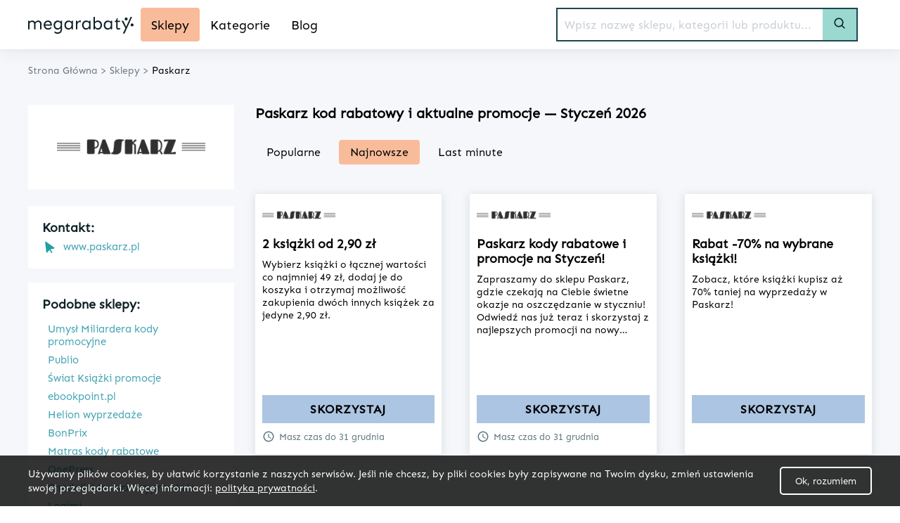

--- FILE ---
content_type: text/html; charset=utf-8
request_url: https://megarabaty.pl/sklepy/paskarz-kod-rabatowy
body_size: 18512
content:
<!DOCTYPE html><html lang="pl-PL"><head><meta charSet="utf-8"/><link rel="preload" as="image" href="/_next/static/media/megarabaty_logo.2ca81831.svg" fetchpriority="high"/><meta charset="utf-8"/><meta name="robots" content="index, follow, all"/><meta name="verification" content="087497b2fcc28e700ac27c1db7312180"/><meta name="convertiser-verification" content="98b7865592e80308ec3130c3aa9c4642a47d159a"/><meta name="viewport" content="width=device-width, initial-scale=1"/><meta name="msapplication-TileColor" content="#00aba9"/><meta name="theme-color" content="#ffffff"/><title>Paskarz - kody rabatowe, kupony, promocje - Styczeń 2026</title><link rel="canonical" href="https://megarabaty.pl/sklepy/paskarz-kod-rabatowy"/><meta name="description" content="Wszystkie aktualne ✌ zniżki, promocje i kody rabatowe do Paskarz ⭐ Styczeń 2026 ⏳ Skorzystaj!" data-react-helmet="true"/><meta name="keywords" content="undefined"/><meta property="og:url" content="https://megarabaty.pl/sklepy/paskarz-kod-rabatowy"/><meta property="og:type" content="website"/><meta property="og:site_name" content="Megarabaty"/><meta property="og:title" content="Paskarz - kody rabatowe, kupony, promocje - Styczeń 2026"/><meta property="og:description" content="Wszystkie aktualne ✌ zniżki, promocje i kody rabatowe do Paskarz ⭐ Styczeń 2026 ⏳ Skorzystaj!"/><meta property="og:image" content="http://api.megarabaty.wenus.softnauts.com/images/logo.png"/><meta name="twitter:card" content="summary"/><meta name="twitter:image" content="http://api.megarabaty.wenus.softnauts.com/images/logo.png"/><meta name="twitter:title" content="Paskarz - kody rabatowe, kupony, promocje - Styczeń 2026"/><meta name="twitter:description" content="Wszystkie aktualne ✌ zniżki, promocje i kody rabatowe do Paskarz ⭐ Styczeń 2026 ⏳ Skorzystaj!"/><meta name="tradetracker-site-verification" content="7678f7d09420c7fb3e16070a8321dc2a6a7c88e4"/><script type="application/ld+json">{"@context":"https://schema.org","@type":"WebPage","url":"https://megarabaty.pl","name":"Megarabaty","description":"Wszystkie aktualne ✌ zniżki, promocje i kody rabatowe do Paskarz ⭐ Styczeń 2026 ⏳ Skorzystaj!","keywords":"undefined","image":"https://megarabaty.pl/_next/image?url=/_next/static/images/megarabaty_logo-2b67c61c265ee3bb96d0dc0acfe2acd2.svg&w=256&q=75","author":{"@type":"Organization","name":"Softnauts","url":"https://softnauts.com"},"inLanguage":{"@type":"Language","name":"Polish"},"potentialAction":{"@type":"SearchAction","target":{"@type":"EntryPoint","urlTemplate":"search?query={query}"},"query-input":{"@type":"PropertyValueSpecification","valueRequired":"False","valueName":"query"}}}</script><script type="application/ld+json">{"@context":"https://schema.org","@type":"Organization","name":"Softnauts","url":"https://softnauts.com","logo":"https://softnauts.com/_next/static/media/softnauts-logo.14b5bcc6.svg","email":"contact@softnauts.com","address":{"@type":"PostalAddress","addressLocality":"Cracow, Poland","postalCode":"31-135","streetAddress":"al. Słowackiego 15a/8"},"telephone":"(+48) 795 05 05 03"}</script><script type="application/ld+json">{"@context":"https://schema.org","@graph":[{"@type":"SiteNavigationElement","@id":"#navigation","name":"Sklepy","url":"https://megarabaty.pl/sklepy"},{"@type":"SiteNavigationElement","@id":"#navigation","name":"Kategorie","url":"https://megarabaty.pl/kategorie"},{"@type":"SiteNavigationElement","@id":"#navigation","name":"Blog","url":"https://megarabaty.pl/blog"},{"@type":"SiteNavigationElement","@id":"#navigation","name":"Home","url":"https://megarabaty.pl"},{"@type":"SiteNavigationElement","@id":"#navigation","name":"Kontakt","url":"https://megarabaty.pl/kontakt"},{"@type":"SiteNavigationElement","@id":"#navigation","name":"Polityka prywatności","url":"https://megarabaty.pl/polityka-prywatnosci"},{"@type":"SiteNavigationElement","@id":"#navigation","name":"Regulamin","url":"https://megarabaty.pl/regulamin"}]}</script><script type="application/ld+json">{"@context":"https://schema.org","@type":"Store","name":"Paskarz","logo":"","url":"https://megarabaty.pl/sklepy/paskarz-kod-rabatowy","paymentAccepted":"","image":"https://api.megarabaty.pl/uploads/images/shop/640f63bd10699535659228.png"}</script><script type="application/ld+json">{"@context":"https://schema.org","@type":"BreadcrumbList","itemListElement":[{"@type":"ListItem","position":1,"item":{"@type":"Thing","@id":"https://megarabaty.pl","name":"Strona główna"}},{"@type":"ListItem","position":2,"item":{"@type":"Thing","@id":"https://megarabaty.pl/sklepy","name":"Sklepy"}},{"@type":"ListItem","position":3,"item":{"@type":"Thing","@id":"https://megarabaty.pl/sklepy/paskarz-kod-rabatowy","name":"Paskarz"}}]}</script><script type="application/ld+json">{"@context":"https://schema.org","@type":"WebSite","url":"https://megarabaty.pl/sklepy/paskarz-kod-rabatowy"}</script><meta name="next-head-count" content="30"/><meta charset="utf-8"/><meta name="viewport" content="width=device-width, initial-scale=1,  minimum-scale=1, maximum-scale=5.0"/><link rel="icon" type="image/png" sizes="32x32" href="/favicon-32x32.png"/><link rel="icon" type="image/png" sizes="16x16" href="/favicon-16x16.png"/><link rel="apple-touch-icon" sizes="180x180" href="/apple-touch-icon.png"/><link rel="manifest" href="/site.webmanifest"/><link rel="mask-icon" href="/safari-pinned-tab.svg" color="#5bbad5"/><meta name="theme-color" content="#ffffff"/><script async="" src="https://www.googletagmanager.com/gtag/js?id=G-J16RN9W064"></script><link rel="preload" href="/_next/static/media/943fe520fd2d6901-s.p.woff2" as="font" type="font/woff2" crossorigin="anonymous" data-next-font="size-adjust"/><link rel="preload" href="/_next/static/media/cc2c3b4a718e95f8-s.p.woff2" as="font" type="font/woff2" crossorigin="anonymous" data-next-font="size-adjust"/><link rel="preload" href="/_next/static/media/113b2f240a4dbdfc-s.p.otf" as="font" type="font/otf" crossorigin="anonymous" data-next-font="size-adjust"/><script id="google-gtag" data-nscript="beforeInteractive">
              window.dataLayer = window.dataLayer || [];
              function gtag(){dataLayer.push(arguments);}
              gtag('js', new Date());

              gtag('config', 'G-J16RN9W064');
              </script><link rel="preload" href="/_next/static/css/19f446aeea7b4b57.css" as="style"/><link rel="stylesheet" href="/_next/static/css/19f446aeea7b4b57.css" data-n-g=""/><link rel="preload" href="/_next/static/css/53ef7275536d57f5.css" as="style"/><link rel="stylesheet" href="/_next/static/css/53ef7275536d57f5.css" data-n-p=""/><noscript data-n-css=""></noscript><script defer="" nomodule="" src="/_next/static/chunks/polyfills-c67a75d1b6f99dc8.js"></script><script src="/_next/static/chunks/webpack-6e3559635bad0c23.js" defer=""></script><script src="/_next/static/chunks/framework-2c79e2a64abdb08b.js" defer=""></script><script src="/_next/static/chunks/main-164f91e3b1a225f8.js" defer=""></script><script src="/_next/static/chunks/pages/_app-c4fbe0d383db36c8.js" defer=""></script><script src="/_next/static/chunks/289-0893e8780421e549.js" defer=""></script><script src="/_next/static/chunks/610-76a320e114ba37d1.js" defer=""></script><script src="/_next/static/chunks/276-a1b069758aea3624.js" defer=""></script><script src="/_next/static/chunks/pages/sklepy/%5BshopId%5D-e4d4d524bbf15be3.js" defer=""></script><script src="/_next/static/pnxcDclo-sykvSVPdKwd6/_buildManifest.js" defer=""></script><script src="/_next/static/pnxcDclo-sykvSVPdKwd6/_ssgManifest.js" defer=""></script></head><body><div id="__next"><div class="App"><div class="NavbarComponent_componentsNavbarComponent__LkdEo __className_f29758"><div class="NavbarComponent_navbarInner__EFjoY"><div class="NavbarComponent_navLine__Ds2YJ"><div class="NavbarComponent_imgWrapper__5UlUb"><img alt="Burger menu icon" title="Burger menu icon" loading="lazy" width="26" height="30" decoding="async" data-nimg="1" class="NavbarComponent_faBars__EbVtE" style="color:transparent" src="/_next/static/media/burger-menu-open.970e514d.svg"/></div><a href="/"><div title="strona główna" class="NavbarComponent_navbarLogo__TolNt"><img alt="Megarabaty" title="Megarabaty" fetchpriority="high" width="150" height="36" decoding="async" data-nimg="1" style="color:transparent" src="/_next/static/media/megarabaty_logo.2ca81831.svg"/></div></a><div class="NavbarComponent_imgWrapper__5UlUb"><img alt="Search menu loupe icon" title="Search menu loupe icon" loading="lazy" width="21" height="26" decoding="async" data-nimg="1" class="NavbarComponent_faBars__EbVtE" style="color:transparent" src="/_next/static/media/loupe.6e67a728.svg"/></div></div><div class="NavbarComponent_collapsed__sr9h7 "><div class="NavbarComponent_mobileWrapper__rLWK8"><a href="/sklepy"><div class="NavbarComponent_buttonLink__y_XRE" title="Sklepy"><div class="NavbarComponent_navbarButton__KSMF5 NavbarComponent_active__jFmBz">Sklepy</div></div></a><a href="/kategorie"><div class="NavbarComponent_buttonLink__y_XRE" title="Kategorie"><div class="NavbarComponent_navbarButton__KSMF5 ">Kategorie</div></div></a><a href="/blog"><div class="NavbarComponent_buttonLink__y_XRE" title="Blog"><div class="NavbarComponent_navbarButton__KSMF5 ">Blog</div></div></a></div></div><div class="Search_searchBar__2vYme"><div class="Search_searchWrapper__1o4X4 "><input placeholder="Wpisz nazwę sklepu, kategorii lub produktu..." type="text" class="Search_searchInput__YoCmy search-input" value=""/><a href="/search?query="><button class="Search_searchBtn__r8zBg" aria-label="Search button" title="Search button"><div class="Search_searchBtnLoupe__wONuh"><img alt="Search menu loupe icon" loading="lazy" width="16" height="16" decoding="async" data-nimg="1" style="color:transparent" src="/_next/static/media/loupe.6e67a728.svg"/></div><div class="Search_searchBtnText__4ZnF2">Szukaj</div></button></a></div><div class="Search_suggestionsWrapper__E_q_h Search_suggestionsHidden__IsMeU"></div></div></div></div><div class="components-main-component __className_f29758"><div class="ShopPageComponent_componentsShopPageComponent__3FFii"><div class="ShopPageComponent_componentsShopPageComponentHeader__ixgbI"><div class="ShopPageComponent_breadcrumpsWrapper__3QwEN"><div class="BreadcrumpsComponent_componentsBreadcrumpsBomponent__f6Viz"><span class="BreadcrumpsComponent_breadcrump__IVNyB"><a title="Strona Główna" href="/"><span class="BreadcrumpsComponent_breadcrumpLink__Tn_n7">Strona Główna</span></a><span class="BreadcrumpsComponent_breadcrumpSeparator__KROcq">&gt;</span></span><span class="BreadcrumpsComponent_breadcrump__IVNyB"><a title="Sklepy" href="/sklepy"><span class="BreadcrumpsComponent_breadcrumpLink__Tn_n7">Sklepy</span></a><span class="BreadcrumpsComponent_breadcrumpSeparator__KROcq">&gt;</span></span><span class="BreadcrumpsComponent_breadcrump__IVNyB"><a title="Paskarz" href="/sklepy/paskarz-kod-rabatowy"><span class="BreadcrumpsComponent_breadcrumpLink__Tn_n7">Paskarz</span></a></span></div></div></div><div class="ShopPageComponent_inner__h4Riv"><div class="ShopPageComponent_columns__wgYuf"><div class="ShopPageComponent_shopDataSection__ym9so"><div class="ShopPageComponent_shopData__EHhrw"><div class="ShopPageComponent_shopLogoWrapper__a_dh3"><img alt="kupony promocyjne Paskarz" title="kody promocyjne Paskarz" loading="lazy" width="250" height="80" decoding="async" data-nimg="1" class="ShopPageComponent_shopLogo__MhHi6" style="color:transparent" srcSet="/_next/image?url=https%3A%2F%2Fapi.megarabaty.pl%2Fuploads%2Fimages%2Fshop%2F640f63bd10699535659228.png&amp;w=256&amp;q=75 1x, /_next/image?url=https%3A%2F%2Fapi.megarabaty.pl%2Fuploads%2Fimages%2Fshop%2F640f63bd10699535659228.png&amp;w=640&amp;q=75 2x" src="/_next/image?url=https%3A%2F%2Fapi.megarabaty.pl%2Fuploads%2Fimages%2Fshop%2F640f63bd10699535659228.png&amp;w=640&amp;q=75"/></div><div class="ShopPageComponent_shopDetails__f9fOp"><div class="ShopPageComponent_descriptionWrapper__S3nNu"><div class="ShopPageComponent_descriptionWrapperHeader__5dzHk ShopPageComponent_contact__ULB8N">Kontakt:</div><div class="ShopPageComponent_detail__bHfyU"><img alt="pointer" loading="lazy" width="20" height="20" decoding="async" data-nimg="1" style="color:transparent" src="/_next/static/media/pointer-icon.26a4d9eb.svg"/><div><span>www.paskarz.pl</span></div></div></div><div class="ShopPageComponent_desktopContent__FONjo"><div class="ShopPageComponent_popularWrapper__z_8S0"><div class="ShopPageComponent_shopDetailHeader__ZraHg">Podobne sklepy:</div><a class="ShopPageComponent_shopDetailItemLink__R8742" href="/sklepy/umysl-miliardera-kod-rabatowy">Umysł Miliardera kody promocyjne</a><a class="ShopPageComponent_shopDetailItemLink__R8742" href="/sklepy/publio-kod-rabatowy">Publio</a><a class="ShopPageComponent_shopDetailItemLink__R8742" href="/sklepy/swiat-ksiazki-kod-rabatowy">Świat Książki promocje</a><a class="ShopPageComponent_shopDetailItemLink__R8742" href="/sklepy/ebookpoint-pl-kod-rabatowy">ebookpoint.pl</a><a class="ShopPageComponent_shopDetailItemLink__R8742" href="/sklepy/helion-kod-rabatowy">Helion wyprzedaże</a><a class="ShopPageComponent_shopDetailItemLink__R8742" href="/sklepy/bonprix-kod-rabatowy">BonPrix</a><a class="ShopPageComponent_shopDetailItemLink__R8742" href="/sklepy/matras-kod-rabatowy">Matras kody rabatowe</a><a class="ShopPageComponent_shopDetailItemLink__R8742" href="/sklepy/onepress-kod-rabatowy">OnePress</a><a class="ShopPageComponent_shopDetailItemLink__R8742" href="/sklepy/chodnik-literacki-kod-rabatowy">Chodnik Literacki wyprzedaże</a><a class="ShopPageComponent_shopDetailItemLink__R8742" href="/sklepy/legimi-kod-rabatowy">Legimi</a><a class="ShopPageComponent_shopDetailItemLink__R8742" href="/sklepy/allegro-kod-rabatowy">Allegro kody rabatowe</a><a class="ShopPageComponent_shopDetailItemLink__R8742" href="/sklepy/znak-kod-rabatowy">Znak</a><a class="ShopPageComponent_shopDetailItemLink__R8742" href="/sklepy/virtualo-kod-rabatowy">Virtualo promocje</a><a class="ShopPageComponent_shopDetailItemLink__R8742" href="/sklepy/meble-expert-kod-rabatowy">Meble Expert</a><a class="ShopPageComponent_shopDetailItemLink__R8742" href="/sklepy/eskk-kod-rabatowy">ESKK promocje</a></div><div class="ShopPageComponent_popularWrapper__z_8S0"><div class="ShopPageComponent_shopDetailHeader__ZraHg">Popularne sklepy:</div><a class="ShopPageComponent_shopDetailItemLink__R8742" href="/sklepy/mount-blanc-kod-rabatowy">Mount Blanc kupony rabatowe</a><a class="ShopPageComponent_shopDetailItemLink__R8742" href="/sklepy/martes-kod-rabatowy">Martes</a><a class="ShopPageComponent_shopDetailItemLink__R8742" href="/sklepy/zara-kod-rabatowy">ZARA kody rabatowe</a><a class="ShopPageComponent_shopDetailItemLink__R8742" href="/sklepy/black-tree-kod-rabatowy">Black Tree</a><a class="ShopPageComponent_shopDetailItemLink__R8742" href="/sklepy/w-kruk-kod-rabatowy">W.KRUK kody rabatowe</a><a class="ShopPageComponent_shopDetailItemLink__R8742" href="/sklepy/coders-lab-kod-rabatowy">Coders Lab</a><a class="ShopPageComponent_shopDetailItemLink__R8742" href="/sklepy/surfshark-kod-rabatowy">Surfshark kody promocyjne</a><a class="ShopPageComponent_shopDetailItemLink__R8742" href="/sklepy/calzedonia-kod-rabatowy">Calzedonia</a><a class="ShopPageComponent_shopDetailItemLink__R8742" href="/sklepy/pyszne-pl-kod-rabatowy">Pyszne.pl promocje</a><a class="ShopPageComponent_shopDetailItemLink__R8742" href="/sklepy/etam-kod-rabatowy">Etam</a><a class="ShopPageComponent_shopDetailItemLink__R8742" href="/sklepy/polsat-box-kod-rabatowy">Polsat Box kupony rabatowe</a><a class="ShopPageComponent_shopDetailItemLink__R8742" href="/sklepy/ale-pl-kod-rabatowy">ale.pl</a><a class="ShopPageComponent_shopDetailItemLink__R8742" href="/sklepy/wolczanka-kod-rabatowy">Wólczanka kody rabatowe</a><a class="ShopPageComponent_shopDetailItemLink__R8742" href="/sklepy/butymodne-pl-kod-rabatowy">ButyModne.pl</a><a class="ShopPageComponent_shopDetailItemLink__R8742" href="/sklepy/onepress-kod-rabatowy">OnePress wyprzedaże</a></div></div></div></div></div><div class="ShopPageComponent_discountsSection__lPwWn"><h1 class="ShopPageComponent_sectionHeader__gFWP8">Paskarz<!-- --> kod rabatowy i aktualne promocje — <!-- -->Styczeń<!-- --> <!-- -->2026</h1><div class="ShopPageComponent_columns__wgYuf"><div class="ShopPageComponent_shopDataSection__ym9so"><div class="ShopPageComponent_shopData__EHhrw"><div class="ShopPageComponent_shopDetails__f9fOp"><div class="ShopPageComponent_descriptionWrapperMobile__Dj_LD"><div class="ShopPageComponent_descriptionWrapperHeader__5dzHk ShopPageComponent_contact__ULB8N">Kontakt:</div><div class="ShopPageComponent_detail__bHfyU"><img alt="pointer" loading="lazy" width="20" height="20" decoding="async" data-nimg="1" style="color:transparent" src="/_next/static/media/pointer-icon.26a4d9eb.svg"/><div><span>www.paskarz.pl</span></div></div></div></div></div></div></div><div class="SortComponent_componentsSortComponent__JYKpn"><div class="SortComponent_sortButton__zqEsC false">Popularne</div><div class="SortComponent_sortButton__zqEsC SortComponent_active__SS3kt">Najnowsze</div><div class="SortComponent_sortButton__zqEsC false">Last minute</div></div><div class="ShopPageComponent_shopPromotions__ryFhw"><div class="ShopPageComponent_cardGrid__WybZT"><div class="CardComponent_productCard__GV4gJ"><div class="CardComponent_productCardTop__XQ__y "><a title="kody rabatowe Paskarz" class="CardComponent_productCardTopImage__kjlOq" href="/sklepy/paskarz-kod-rabatowy"><img alt="kupon rabatowy Paskarz" title="kod rabatowy Paskarz" loading="lazy" width="110" height="40" decoding="async" data-nimg="1" style="color:transparent" srcSet="/_next/image?url=https%3A%2F%2Fapi.megarabaty.pl%2Fuploads%2Fimages%2Fshop%2F640f63bd10699535659228.png&amp;w=128&amp;q=75 1x, /_next/image?url=https%3A%2F%2Fapi.megarabaty.pl%2Fuploads%2Fimages%2Fshop%2F640f63bd10699535659228.png&amp;w=256&amp;q=75 2x" src="/_next/image?url=https%3A%2F%2Fapi.megarabaty.pl%2Fuploads%2Fimages%2Fshop%2F640f63bd10699535659228.png&amp;w=256&amp;q=75"/></a><div class="CardComponent_productCardTopInfo__hHu_O"><h3 class="CardComponent_productCardTitle__S1kvK">2 książki od 2,90 zł</h3><p class="CardComponent_productCardDescription__LWYF9">Wybierz książki o łącznej wartości co najmniej 49 zł, dodaj je do koszyka i otrzymaj możliwość zakupienia dwóch innych książek za jedyne 2,90 zł.</p></div></div><div class=" CardComponent_productCardFooter__csYPq "><div class="CardComponent_codeSticker__bKUG6"><div class="CardComponent_productCardPromoDescription__z8mFF" title="szczegóły promocji">SKORZYSTAJ</div></div><div class="CardComponent_productCardPromoTime__S7fvO"><div class="CardComponent_icon__QOdUO"><svg class="mdi-icon " width="24" height="24" fill="currentColor" viewBox="0 0 24 24"><path d="M12,20A8,8 0 0,0 20,12A8,8 0 0,0 12,4A8,8 0 0,0 4,12A8,8 0 0,0 12,20M12,2A10,10 0 0,1 22,12A10,10 0 0,1 12,22C6.47,22 2,17.5 2,12A10,10 0 0,1 12,2M12.5,7V12.25L17,14.92L16.25,16.15L11,13V7H12.5Z"></path></svg></div><div class="CardComponent_value__znPb9">Masz czas do </div></div></div></div><div class="CardComponent_productCard__GV4gJ"><div class="CardComponent_productCardTop__XQ__y "><a title="kody rabatowe Paskarz" class="CardComponent_productCardTopImage__kjlOq" href="/sklepy/paskarz-kod-rabatowy"><img alt="kupon rabatowy Paskarz" title="kod rabatowy Paskarz" loading="lazy" width="110" height="40" decoding="async" data-nimg="1" style="color:transparent" srcSet="/_next/image?url=https%3A%2F%2Fapi.megarabaty.pl%2Fuploads%2Fimages%2Fshop%2F640f63bd10699535659228.png&amp;w=128&amp;q=75 1x, /_next/image?url=https%3A%2F%2Fapi.megarabaty.pl%2Fuploads%2Fimages%2Fshop%2F640f63bd10699535659228.png&amp;w=256&amp;q=75 2x" src="/_next/image?url=https%3A%2F%2Fapi.megarabaty.pl%2Fuploads%2Fimages%2Fshop%2F640f63bd10699535659228.png&amp;w=256&amp;q=75"/></a><div class="CardComponent_productCardTopInfo__hHu_O"><h3 class="CardComponent_productCardTitle__S1kvK">Paskarz kody rabatowe i promocje na Styczeń!</h3><p class="CardComponent_productCardDescription__LWYF9">Zapraszamy do sklepu Paskarz, gdzie czekają na Ciebie świetne okazje na oszczędzanie w styczniu! Odwiedź nas już teraz i skorzystaj z najlepszych promocji na nowy miesiąc.</p></div></div><div class=" CardComponent_productCardFooter__csYPq "><div class="CardComponent_codeSticker__bKUG6"><div class="CardComponent_productCardPromoDescription__z8mFF" title="szczegóły promocji">SKORZYSTAJ</div></div><div class="CardComponent_productCardPromoTime__S7fvO"><div class="CardComponent_icon__QOdUO"><svg class="mdi-icon " width="24" height="24" fill="currentColor" viewBox="0 0 24 24"><path d="M12,20A8,8 0 0,0 20,12A8,8 0 0,0 12,4A8,8 0 0,0 4,12A8,8 0 0,0 12,20M12,2A10,10 0 0,1 22,12A10,10 0 0,1 12,22C6.47,22 2,17.5 2,12A10,10 0 0,1 12,2M12.5,7V12.25L17,14.92L16.25,16.15L11,13V7H12.5Z"></path></svg></div><div class="CardComponent_value__znPb9">Masz czas do </div></div></div></div><div class="CardComponent_productCard__GV4gJ"><div class="CardComponent_productCardTop__XQ__y undefined"><a title="kody rabatowe Paskarz" class="CardComponent_productCardTopImage__kjlOq" href="/sklepy/paskarz-kod-rabatowy"><img alt="kupon rabatowy Paskarz" title="kod rabatowy Paskarz" loading="lazy" width="110" height="40" decoding="async" data-nimg="1" style="color:transparent" srcSet="/_next/image?url=https%3A%2F%2Fapi.megarabaty.pl%2Fuploads%2Fimages%2Fshop%2F640f63bd10699535659228.png&amp;w=128&amp;q=75 1x, /_next/image?url=https%3A%2F%2Fapi.megarabaty.pl%2Fuploads%2Fimages%2Fshop%2F640f63bd10699535659228.png&amp;w=256&amp;q=75 2x" src="/_next/image?url=https%3A%2F%2Fapi.megarabaty.pl%2Fuploads%2Fimages%2Fshop%2F640f63bd10699535659228.png&amp;w=256&amp;q=75"/></a><div class="CardComponent_productCardTopInfo__hHu_O"><h3 class="CardComponent_productCardTitle__S1kvK">Rabat -70% na wybrane książki! </h3><p class="CardComponent_productCardDescription__LWYF9">Zobacz, które książki kupisz aż 70% taniej na wyprzedaży w Paskarz!</p></div></div><div class=" CardComponent_productCardFooter__csYPq undefined"><div class="CardComponent_codeSticker__bKUG6"><div class="CardComponent_productCardPromoDescription__z8mFF" title="szczegóły promocji">SKORZYSTAJ</div></div></div></div></div></div></div></div></div><div class="ShopPageComponent_carouselSectionPromotions__GODzq"><div class="ShopPageComponent_inner__h4Riv"><div class="PromotionsCarousel_promotionsCarousel__gcwWw promotions-carousel"><h2>Szybko, zanim wygasną!</h2><div class="keen-slider"><div class="PromotionsCarousel_singleSlide__VBSZ0 keen-slider__slide"><div class="CardComponent_productCard__GV4gJ"><div class="CardComponent_productCardTop__XQ__y undefined"><a title="kody rabatowe Douglas" class="CardComponent_productCardTopImage__kjlOq" href="/sklepy/douglas-kod-rabatowy"><img alt="kupon rabatowy Douglas" title="kod rabatowy Douglas" loading="lazy" width="110" height="40" decoding="async" data-nimg="1" style="color:transparent" src="https://api.megarabaty.pl/uploads/images/shop/5ef07fde76302303253431.svg"/></a><div class="CardComponent_productCardTopInfo__hHu_O"><h3 class="CardComponent_productCardTitle__S1kvK">-21% zniżki na zestawy kosmetyków do pielęgnacji włosów w Douglas.pl! Nie przegap okazji!</h3><p class="CardComponent_productCardDescription__LWYF9">Nie przegap okazji do tańszych zakupów w Douglas! Skorzystaj z oferty i kup zestaw kosmetyków do pielęgnacji włosów z rabatem -21% od ceny regularnej. W ofercie promocyjnej znajdziesz zestawy kosmetyków do pielęgnacji włosów znanych i cenionych marek kosmetycznych takich jak Kerasys, Philip B i Nioxin. Wybierz zestaw dopasowany do swoich potrzeb, a Twoje włosy odwdzięczą Ci się pięknym i zdrowym wyglądem!</p></div></div><div class=" CardComponent_productCardFooter__csYPq undefined"><div class="CardComponent_codeSticker__bKUG6"><div class="CardComponent_productCardPromoDescription__z8mFF" title="szczegóły promocji">SKORZYSTAJ</div></div></div></div></div><div class="PromotionsCarousel_singleSlide__VBSZ0 keen-slider__slide"><div class="CardComponent_productCard__GV4gJ"><div class="CardComponent_productCardTop__XQ__y undefined"><a title="kody rabatowe Hebe" class="CardComponent_productCardTopImage__kjlOq" href="/sklepy/hebe-kod-rabatowy"><img alt="kupon rabatowy Hebe" title="kod rabatowy Hebe" loading="lazy" width="110" height="40" decoding="async" data-nimg="1" style="color:transparent" srcSet="/_next/image?url=https%3A%2F%2Fapi.megarabaty.pl%2Fuploads%2Fimages%2Fshop%2F5ec26c53775d3556880475.jpeg&amp;w=128&amp;q=75 1x, /_next/image?url=https%3A%2F%2Fapi.megarabaty.pl%2Fuploads%2Fimages%2Fshop%2F5ec26c53775d3556880475.jpeg&amp;w=256&amp;q=75 2x" src="/_next/image?url=https%3A%2F%2Fapi.megarabaty.pl%2Fuploads%2Fimages%2Fshop%2F5ec26c53775d3556880475.jpeg&amp;w=256&amp;q=75"/></a><div class="CardComponent_productCardTopInfo__hHu_O"><h3 class="CardComponent_productCardTitle__S1kvK">Kod rabatowy 15% na produkty Kiko Milano w Hebe!</h3><p class="CardComponent_productCardDescription__LWYF9">Jedynie przez internet! Skorzystaj z 15% zniżki na produkty kosmetyczne Kiko Milano. Podaj kod w przewidzianym miejscu w koszyku podczas składania zamówienia.</p></div></div><div class=" CardComponent_productCardFooter__csYPq undefined"><div class="CardComponent_codeButtons__2uzhg"><div class="CardComponent_revealCodeWrapper__rlJmg"><div class="CardComponent_codeValue__p_pKW CardComponent_hide__B1NLW"><svg class="mdi-icon CardComponent_copyIcon___AA3Z" width="24" height="24" fill="currentColor" viewBox="0 0 24 24"><path d="M19,21H8V7H19M19,5H8A2,2 0 0,0 6,7V21A2,2 0 0,0 8,23H19A2,2 0 0,0 21,21V7A2,2 0 0,0 19,5M16,1H4A2,2 0 0,0 2,3V17H4V3H16V1Z"></path></svg><span id="code-text-KIKO">KIKO</span></div><div class="CardComponent_codeSticker__bKUG6"><picture><source srcSet="[object Object]" media="(max-width: 480px)"/><img alt="Odkryj kod" title="Odkryj kod" data-testid="kod-rabatowy-15-na-produkty-kiko-milano-w-hebe" loading="lazy" width="401" height="40" decoding="async" data-nimg="1" style="color:transparent" srcSet="/_next/image?url=%2F_next%2Fstatic%2Fmedia%2Fuse_code_blank.af92879f.png&amp;w=640&amp;q=75 1x, /_next/image?url=%2F_next%2Fstatic%2Fmedia%2Fuse_code_blank.af92879f.png&amp;w=828&amp;q=75 2x" src="/_next/image?url=%2F_next%2Fstatic%2Fmedia%2Fuse_code_blank.af92879f.png&amp;w=828&amp;q=75"/></picture><span class="CardComponent_useCode___dszo">UŻYJ KODU</span></div></div></div></div></div></div><div class="PromotionsCarousel_singleSlide__VBSZ0 keen-slider__slide"><div class="CardComponent_productCard__GV4gJ"><div class="CardComponent_productCardTop__XQ__y undefined"><a title="kody rabatowe Reporter Young" class="CardComponent_productCardTopImage__kjlOq" href="/sklepy/reporter-young-kod-rabatowy"><img alt="kupon rabatowy Reporter Young" title="kod rabatowy Reporter Young" loading="lazy" width="110" height="40" decoding="async" data-nimg="1" style="color:transparent" srcSet="/_next/image?url=https%3A%2F%2Fapi.megarabaty.pl%2Fuploads%2Fimages%2Fshop%2F5dc437e612b6b079031101.jpg&amp;w=128&amp;q=75 1x, /_next/image?url=https%3A%2F%2Fapi.megarabaty.pl%2Fuploads%2Fimages%2Fshop%2F5dc437e612b6b079031101.jpg&amp;w=256&amp;q=75 2x" src="/_next/image?url=https%3A%2F%2Fapi.megarabaty.pl%2Fuploads%2Fimages%2Fshop%2F5dc437e612b6b079031101.jpg&amp;w=256&amp;q=75"/></a><div class="CardComponent_productCardTopInfo__hHu_O"><h3 class="CardComponent_productCardTitle__S1kvK">Rabat 30% na drugi produkt w Reporter!</h3><p class="CardComponent_productCardDescription__LWYF9">Kup dwa produkty, które nie są przecenione, a otrzymasz 30% zniżki na ten z nich, który jest tańszy. Nie przegap okazji i skorzystaj z promocji!</p></div></div><div class=" CardComponent_productCardFooter__csYPq undefined"><div class="CardComponent_codeSticker__bKUG6"><div class="CardComponent_productCardPromoDescription__z8mFF" title="szczegóły promocji">SKORZYSTAJ</div></div></div></div></div><div class="PromotionsCarousel_singleSlide__VBSZ0 keen-slider__slide"><div class="CardComponent_productCard__GV4gJ"><div class="CardComponent_productCardTop__XQ__y undefined"><a title="kody rabatowe Adidas" class="CardComponent_productCardTopImage__kjlOq" href="/sklepy/adidas-kod-rabatowy"><img alt="kupon rabatowy Adidas" title="kod rabatowy Adidas" loading="lazy" width="110" height="40" decoding="async" data-nimg="1" style="color:transparent" src="https://api.megarabaty.pl/uploads/images/shop/5dd7e1ecaa129964560703.svg"/></a><div class="CardComponent_productCardTopInfo__hHu_O"><h3 class="CardComponent_productCardTitle__S1kvK">Rabat -20% na Twoje zakupy w sklepie Adidas! Sprawdź, co trzeba zrobić by uzyskać zniżkę!</h3><p class="CardComponent_productCardDescription__LWYF9">Jeśli chcesz zaoszczędzić 20% na zakupach w oficjalnym sklepie Adidas, to musisz skorzystać z naszego kuponu! Wystarczy wybrać trzy rzeczy z kategorii bluzy, koszulki i dresy, dodać je do koszyka i wpisać kod zniżkowy, aby otrzymać rabat. Oferta obowiązuje na wszystkie produkty w sklepie, więc na pewno znajdziesz coś dla siebie. Nie czekaj dłużej, skorzystaj z promocji i kupuj taniej! Pamiętaj o aktywowaniu kodu zniżkowego po dodaniu wybranych produktów do koszyka. Możesz robić zakupy z wygodnie z domu, więc nie przegap okazji! Sprawdź także inne kody rabatowe Adidas dostępne na naszej stronie.</p></div></div><div class=" CardComponent_productCardFooter__csYPq undefined"><div class="CardComponent_codeSticker__bKUG6"><div class="CardComponent_productCardPromoDescription__z8mFF" title="szczegóły promocji">SKORZYSTAJ</div></div></div></div></div><div class="PromotionsCarousel_singleSlide__VBSZ0 keen-slider__slide"><div class="CardComponent_productCard__GV4gJ"><div class="CardComponent_productCardTop__XQ__y undefined"><a title="kody rabatowe Hebe" class="CardComponent_productCardTopImage__kjlOq" href="/sklepy/hebe-kod-rabatowy"><img alt="kupon rabatowy Hebe" title="kod rabatowy Hebe" loading="lazy" width="110" height="40" decoding="async" data-nimg="1" style="color:transparent" srcSet="/_next/image?url=https%3A%2F%2Fapi.megarabaty.pl%2Fuploads%2Fimages%2Fshop%2F5ec26c53775d3556880475.jpeg&amp;w=128&amp;q=75 1x, /_next/image?url=https%3A%2F%2Fapi.megarabaty.pl%2Fuploads%2Fimages%2Fshop%2F5ec26c53775d3556880475.jpeg&amp;w=256&amp;q=75 2x" src="/_next/image?url=https%3A%2F%2Fapi.megarabaty.pl%2Fuploads%2Fimages%2Fshop%2F5ec26c53775d3556880475.jpeg&amp;w=256&amp;q=75"/></a><div class="CardComponent_productCardTopInfo__hHu_O"><h3 class="CardComponent_productCardTitle__S1kvK">Kod rabatowy 10% na produkty SUPERSONIC w Hebe!</h3><p class="CardComponent_productCardDescription__LWYF9">Tylko online! Odbierz 10% rabatu na suplementy diety, koktajle proteinowe i inne produkty SUPERSONIC przy zamówieniu za min. 99 zł. Wprowadź kod w wyznaczonym polu w koszyku zamówienia.</p></div></div><div class=" CardComponent_productCardFooter__csYPq undefined"><div class="CardComponent_codeButtons__2uzhg"><div class="CardComponent_revealCodeWrapper__rlJmg"><div class="CardComponent_codeValue__p_pKW CardComponent_hide__B1NLW"><svg class="mdi-icon CardComponent_copyIcon___AA3Z" width="24" height="24" fill="currentColor" viewBox="0 0 24 24"><path d="M19,21H8V7H19M19,5H8A2,2 0 0,0 6,7V21A2,2 0 0,0 8,23H19A2,2 0 0,0 21,21V7A2,2 0 0,0 19,5M16,1H4A2,2 0 0,0 2,3V17H4V3H16V1Z"></path></svg><span id="code-text-SUPER">SUPER</span></div><div class="CardComponent_codeSticker__bKUG6"><picture><source srcSet="[object Object]" media="(max-width: 480px)"/><img alt="Odkryj kod" title="Odkryj kod" data-testid="kod-rabatowy-10-na-produkty-supersonic-w-hebe" loading="lazy" width="401" height="40" decoding="async" data-nimg="1" style="color:transparent" srcSet="/_next/image?url=%2F_next%2Fstatic%2Fmedia%2Fuse_code_blank.af92879f.png&amp;w=640&amp;q=75 1x, /_next/image?url=%2F_next%2Fstatic%2Fmedia%2Fuse_code_blank.af92879f.png&amp;w=828&amp;q=75 2x" src="/_next/image?url=%2F_next%2Fstatic%2Fmedia%2Fuse_code_blank.af92879f.png&amp;w=828&amp;q=75"/></picture><span class="CardComponent_useCode___dszo">UŻYJ KODU</span></div></div></div></div></div></div><div class="PromotionsCarousel_singleSlide__VBSZ0 keen-slider__slide"><div class="CardComponent_productCard__GV4gJ"><div class="CardComponent_productCardTop__XQ__y undefined"><a title="kody rabatowe Hebe" class="CardComponent_productCardTopImage__kjlOq" href="/sklepy/hebe-kod-rabatowy"><img alt="kupon rabatowy Hebe" title="kod rabatowy Hebe" loading="lazy" width="110" height="40" decoding="async" data-nimg="1" style="color:transparent" srcSet="/_next/image?url=https%3A%2F%2Fapi.megarabaty.pl%2Fuploads%2Fimages%2Fshop%2F5ec26c53775d3556880475.jpeg&amp;w=128&amp;q=75 1x, /_next/image?url=https%3A%2F%2Fapi.megarabaty.pl%2Fuploads%2Fimages%2Fshop%2F5ec26c53775d3556880475.jpeg&amp;w=256&amp;q=75 2x" src="/_next/image?url=https%3A%2F%2Fapi.megarabaty.pl%2Fuploads%2Fimages%2Fshop%2F5ec26c53775d3556880475.jpeg&amp;w=256&amp;q=75"/></a><div class="CardComponent_productCardTopInfo__hHu_O"><h3 class="CardComponent_productCardTitle__S1kvK">60% rabatu na drugi produkt dla dzieci w Hebe!</h3><p class="CardComponent_productCardDescription__LWYF9">Tylko online! Odbierz 60% zniżki na drugi produkt dla dziecka tej samej marki. Nie przegap okazji! Rabat naliczy się automatycznie w koszyku zamówienia.</p></div></div><div class=" CardComponent_productCardFooter__csYPq undefined"><div class="CardComponent_codeSticker__bKUG6"><div class="CardComponent_productCardPromoDescription__z8mFF" title="szczegóły promocji">SKORZYSTAJ</div></div></div></div></div><div class="PromotionsCarousel_singleSlide__VBSZ0 keen-slider__slide"><div class="CardComponent_productCard__GV4gJ"><div class="CardComponent_productCardTop__XQ__y undefined"><a title="kody rabatowe Adidas" class="CardComponent_productCardTopImage__kjlOq" href="/sklepy/adidas-kod-rabatowy"><img alt="kupon rabatowy Adidas" title="kod rabatowy Adidas" loading="lazy" width="110" height="40" decoding="async" data-nimg="1" style="color:transparent" src="https://api.megarabaty.pl/uploads/images/shop/5dd7e1ecaa129964560703.svg"/></a><div class="CardComponent_productCardTopInfo__hHu_O"><h3 class="CardComponent_productCardTitle__S1kvK">Kod rabatowy -30% na wybrane obuwie damskie w Adidas Outlet! Skorzystaj z promocji!</h3><p class="CardComponent_productCardDescription__LWYF9">Jeśli poszukujesz wygodnych, stylowych i wysokiej jakości butów sportowych, koniecznie zajrzyj do Adidas Outlet! Obecnie trwa specjalna promocja, która pozwoli Ci zaoszczędzić aż 30% na wybranych modelach damskich butów Adidas. Sprawdź ofertę, wybierz swoje ulubione buty i skorzystaj z kodu rabatowego, który obniży cenę Twoich zakupów o 30%. To świetna okazja, aby zaoszczędzić na swoich ulubionych butach! Nie przegap tej promocji i sprawdź dostępne modele oraz rozmiary już teraz. A jeśli szukasz czegoś innego, zobacz również inne kody rabatowe Adidas dostępne w naszym sklepie.</p></div></div><div class=" CardComponent_productCardFooter__csYPq undefined"><div class="CardComponent_codeSticker__bKUG6"><div class="CardComponent_productCardPromoDescription__z8mFF" title="szczegóły promocji">SKORZYSTAJ</div></div></div></div></div><div class="PromotionsCarousel_singleSlide__VBSZ0 keen-slider__slide"><div class="CardComponent_productCard__GV4gJ"><div class="CardComponent_productCardTop__XQ__y undefined"><a title="kody rabatowe Hebe" class="CardComponent_productCardTopImage__kjlOq" href="/sklepy/hebe-kod-rabatowy"><img alt="kupon rabatowy Hebe" title="kod rabatowy Hebe" loading="lazy" width="110" height="40" decoding="async" data-nimg="1" style="color:transparent" srcSet="/_next/image?url=https%3A%2F%2Fapi.megarabaty.pl%2Fuploads%2Fimages%2Fshop%2F5ec26c53775d3556880475.jpeg&amp;w=128&amp;q=75 1x, /_next/image?url=https%3A%2F%2Fapi.megarabaty.pl%2Fuploads%2Fimages%2Fshop%2F5ec26c53775d3556880475.jpeg&amp;w=256&amp;q=75 2x" src="/_next/image?url=https%3A%2F%2Fapi.megarabaty.pl%2Fuploads%2Fimages%2Fshop%2F5ec26c53775d3556880475.jpeg&amp;w=256&amp;q=75"/></a><div class="CardComponent_productCardTopInfo__hHu_O"><h3 class="CardComponent_productCardTitle__S1kvK">Rabat 50% na drugi produkt Hebe Colection w Hebe!</h3><p class="CardComponent_productCardDescription__LWYF9">Skorzystaj z promocji na drugi produkt marki Hebe Collection - teraz 50% taniej! Nie musisz nic dodatkowo robić, rabat zostanie naliczony automatycznie podczas składania zamówienia.</p></div></div><div class=" CardComponent_productCardFooter__csYPq undefined"><div class="CardComponent_codeSticker__bKUG6"><div class="CardComponent_productCardPromoDescription__z8mFF" title="szczegóły promocji">SKORZYSTAJ</div></div></div></div></div><div class="PromotionsCarousel_singleSlide__VBSZ0 keen-slider__slide"><div class="CardComponent_productCard__GV4gJ"><div class="CardComponent_productCardTop__XQ__y undefined"><a title="kody rabatowe Sinsay" class="CardComponent_productCardTopImage__kjlOq" href="/sklepy/sinsay-kod-rabatowy"><img alt="kupon rabatowy Sinsay" title="kod rabatowy Sinsay" loading="lazy" width="110" height="40" decoding="async" data-nimg="1" style="color:transparent" srcSet="/_next/image?url=https%3A%2F%2Fapi.megarabaty.pl%2Fuploads%2Fimages%2Fshop%2F63ecc0d36d2fb929445606.jpg&amp;w=128&amp;q=75 1x, /_next/image?url=https%3A%2F%2Fapi.megarabaty.pl%2Fuploads%2Fimages%2Fshop%2F63ecc0d36d2fb929445606.jpg&amp;w=256&amp;q=75 2x" src="/_next/image?url=https%3A%2F%2Fapi.megarabaty.pl%2Fuploads%2Fimages%2Fshop%2F63ecc0d36d2fb929445606.jpg&amp;w=256&amp;q=75"/></a><div class="CardComponent_productCardTopInfo__hHu_O"><h3 class="CardComponent_productCardTitle__S1kvK">Darmowa dostawa do paczkomatów w Sinsay!</h3><p class="CardComponent_productCardDescription__LWYF9">Skorzystaj z bezpłatnej dostawy do paczkomatów InPost!</p></div></div><div class=" CardComponent_productCardFooter__csYPq undefined"><div class="CardComponent_codeSticker__bKUG6"><div class="CardComponent_productCardPromoDescription__z8mFF" title="szczegóły promocji">SKORZYSTAJ</div></div></div></div></div><div class="PromotionsCarousel_singleSlide__VBSZ0 keen-slider__slide"><div class="CardComponent_productCard__GV4gJ"><div class="CardComponent_productCardTop__XQ__y undefined"><a title="kody rabatowe Sinsay" class="CardComponent_productCardTopImage__kjlOq" href="/sklepy/sinsay-kod-rabatowy"><img alt="kupon rabatowy Sinsay" title="kod rabatowy Sinsay" loading="lazy" width="110" height="40" decoding="async" data-nimg="1" style="color:transparent" srcSet="/_next/image?url=https%3A%2F%2Fapi.megarabaty.pl%2Fuploads%2Fimages%2Fshop%2F63ecc0d36d2fb929445606.jpg&amp;w=128&amp;q=75 1x, /_next/image?url=https%3A%2F%2Fapi.megarabaty.pl%2Fuploads%2Fimages%2Fshop%2F63ecc0d36d2fb929445606.jpg&amp;w=256&amp;q=75 2x" src="/_next/image?url=https%3A%2F%2Fapi.megarabaty.pl%2Fuploads%2Fimages%2Fshop%2F63ecc0d36d2fb929445606.jpg&amp;w=256&amp;q=75"/></a><div class="CardComponent_productCardTopInfo__hHu_O"><h3 class="CardComponent_productCardTitle__S1kvK">Kod rabatowy 10% extra na wyprzedaż w Sinsay!</h3><p class="CardComponent_productCardDescription__LWYF9">Tylko online! Dodatkowe 10% zniżki na produkty z wyprzedaży przy zakupie min. 2 produktów nieprzecenionych. Wprowadź kod w wyznaczonym polu w koszyku zamówienia.</p></div></div><div class=" CardComponent_productCardFooter__csYPq undefined"><div class="CardComponent_codeButtons__2uzhg"><div class="CardComponent_revealCodeWrapper__rlJmg"><div class="CardComponent_codeValue__p_pKW CardComponent_hide__B1NLW"><svg class="mdi-icon CardComponent_copyIcon___AA3Z" width="24" height="24" fill="currentColor" viewBox="0 0 24 24"><path d="M19,21H8V7H19M19,5H8A2,2 0 0,0 6,7V21A2,2 0 0,0 8,23H19A2,2 0 0,0 21,21V7A2,2 0 0,0 19,5M16,1H4A2,2 0 0,0 2,3V17H4V3H16V1Z"></path></svg><span id="code-text-EXTRA10">EXTRA10</span></div><div class="CardComponent_codeSticker__bKUG6"><picture><source srcSet="[object Object]" media="(max-width: 480px)"/><img alt="Odkryj kod" title="Odkryj kod" data-testid="kod-rabatowy-10-extra-na-wyprzedaz-w-sinsay" loading="lazy" width="401" height="40" decoding="async" data-nimg="1" style="color:transparent" srcSet="/_next/image?url=%2F_next%2Fstatic%2Fmedia%2Fuse_code_blank.af92879f.png&amp;w=640&amp;q=75 1x, /_next/image?url=%2F_next%2Fstatic%2Fmedia%2Fuse_code_blank.af92879f.png&amp;w=828&amp;q=75 2x" src="/_next/image?url=%2F_next%2Fstatic%2Fmedia%2Fuse_code_blank.af92879f.png&amp;w=828&amp;q=75"/></picture><span class="CardComponent_useCode___dszo">UŻYJ KODU</span></div></div></div></div></div></div><div class="PromotionsCarousel_singleSlide__VBSZ0 keen-slider__slide"><div class="CardComponent_productCard__GV4gJ"><div class="CardComponent_productCardTop__XQ__y undefined"><a title="kody rabatowe Hebe" class="CardComponent_productCardTopImage__kjlOq" href="/sklepy/hebe-kod-rabatowy"><img alt="kupon rabatowy Hebe" title="kod rabatowy Hebe" loading="lazy" width="110" height="40" decoding="async" data-nimg="1" style="color:transparent" srcSet="/_next/image?url=https%3A%2F%2Fapi.megarabaty.pl%2Fuploads%2Fimages%2Fshop%2F5ec26c53775d3556880475.jpeg&amp;w=128&amp;q=75 1x, /_next/image?url=https%3A%2F%2Fapi.megarabaty.pl%2Fuploads%2Fimages%2Fshop%2F5ec26c53775d3556880475.jpeg&amp;w=256&amp;q=75 2x" src="/_next/image?url=https%3A%2F%2Fapi.megarabaty.pl%2Fuploads%2Fimages%2Fshop%2F5ec26c53775d3556880475.jpeg&amp;w=256&amp;q=75"/></a><div class="CardComponent_productCardTopInfo__hHu_O"><h3 class="CardComponent_productCardTitle__S1kvK">Do 40% zniżki na dermokosmetyki w Hebe!</h3><p class="CardComponent_productCardDescription__LWYF9">Nawet 40% rabatu na wybrane dermokosmetyki.</p></div></div><div class=" CardComponent_productCardFooter__csYPq undefined"><div class="CardComponent_codeSticker__bKUG6"><div class="CardComponent_productCardPromoDescription__z8mFF" title="szczegóły promocji">SKORZYSTAJ</div></div></div></div></div><div class="PromotionsCarousel_singleSlide__VBSZ0 keen-slider__slide"><div class="CardComponent_productCard__GV4gJ"><div class="CardComponent_productCardTop__XQ__y undefined"><a title="kody rabatowe Hebe" class="CardComponent_productCardTopImage__kjlOq" href="/sklepy/hebe-kod-rabatowy"><img alt="kupon rabatowy Hebe" title="kod rabatowy Hebe" loading="lazy" width="110" height="40" decoding="async" data-nimg="1" style="color:transparent" srcSet="/_next/image?url=https%3A%2F%2Fapi.megarabaty.pl%2Fuploads%2Fimages%2Fshop%2F5ec26c53775d3556880475.jpeg&amp;w=128&amp;q=75 1x, /_next/image?url=https%3A%2F%2Fapi.megarabaty.pl%2Fuploads%2Fimages%2Fshop%2F5ec26c53775d3556880475.jpeg&amp;w=256&amp;q=75 2x" src="/_next/image?url=https%3A%2F%2Fapi.megarabaty.pl%2Fuploads%2Fimages%2Fshop%2F5ec26c53775d3556880475.jpeg&amp;w=256&amp;q=75"/></a><div class="CardComponent_productCardTopInfo__hHu_O"><h3 class="CardComponent_productCardTitle__S1kvK">Zniżka do 80% na drugi produkt polskich marek w Hebe!</h3><p class="CardComponent_productCardDescription__LWYF9">Skorzystaj z promocji i zaoszczędź nawet 80% na drugim produkcie polskich marek!</p></div></div><div class=" CardComponent_productCardFooter__csYPq undefined"><div class="CardComponent_codeSticker__bKUG6"><div class="CardComponent_productCardPromoDescription__z8mFF" title="szczegóły promocji">SKORZYSTAJ</div></div></div></div></div><div class="PromotionsCarousel_singleSlide__VBSZ0 keen-slider__slide"><div class="CardComponent_productCard__GV4gJ"><div class="CardComponent_productCardTop__XQ__y undefined"><a title="kody rabatowe Adidas" class="CardComponent_productCardTopImage__kjlOq" href="/sklepy/adidas-kod-rabatowy"><img alt="kupon rabatowy Adidas" title="kod rabatowy Adidas" loading="lazy" width="110" height="40" decoding="async" data-nimg="1" style="color:transparent" src="https://api.megarabaty.pl/uploads/images/shop/5dd7e1ecaa129964560703.svg"/></a><div class="CardComponent_productCardTopInfo__hHu_O"><h3 class="CardComponent_productCardTitle__S1kvK">Odzież i obuwie do 40% taniej w Adidas!</h3><p class="CardComponent_productCardDescription__LWYF9">Duży wybór towarów dostępny w promocyjnych cenach.</p></div></div><div class=" CardComponent_productCardFooter__csYPq undefined"><div class="CardComponent_codeSticker__bKUG6"><div class="CardComponent_productCardPromoDescription__z8mFF" title="szczegóły promocji">SKORZYSTAJ</div></div></div></div></div><div class="PromotionsCarousel_singleSlide__VBSZ0 keen-slider__slide"><div class="CardComponent_productCard__GV4gJ"><div class="CardComponent_productCardTop__XQ__y "><a title="kody rabatowe Douglas" class="CardComponent_productCardTopImage__kjlOq" href="/sklepy/douglas-kod-rabatowy"><img alt="kupon rabatowy Douglas" title="kod rabatowy Douglas" loading="lazy" width="110" height="40" decoding="async" data-nimg="1" style="color:transparent" src="https://api.megarabaty.pl/uploads/images/shop/5ef07fde76302303253431.svg"/></a><div class="CardComponent_productCardTopInfo__hHu_O"><h3 class="CardComponent_productCardTitle__S1kvK">Kod rabatowy do 25% na kosmetyki do pielęgnacji w Douglas!</h3><p class="CardComponent_productCardDescription__LWYF9">Teraz możesz nabyć kosmetyki do pielęgnacji renomowanych marek, takich jak Dr Irena Eris, Clarins i inne, z 25% rabatem. Wystarczy podać kod rabatowy podczas składania zamówienia.</p></div></div><div class=" CardComponent_productCardFooter__csYPq "><div class="CardComponent_codeButtons__2uzhg"><div class="CardComponent_revealCodeWrapper__rlJmg"><div class="CardComponent_codeValue__p_pKW CardComponent_hide__B1NLW"><svg class="mdi-icon CardComponent_copyIcon___AA3Z" width="24" height="24" fill="currentColor" viewBox="0 0 24 24"><path d="M19,21H8V7H19M19,5H8A2,2 0 0,0 6,7V21A2,2 0 0,0 8,23H19A2,2 0 0,0 21,21V7A2,2 0 0,0 19,5M16,1H4A2,2 0 0,0 2,3V17H4V3H16V1Z"></path></svg><span id="code-text-SKIN25">SKIN25</span></div><div class="CardComponent_codeSticker__bKUG6"><picture><source srcSet="[object Object]" media="(max-width: 480px)"/><img alt="Odkryj kod" title="Odkryj kod" data-testid="kod-rabatowy-do-25-na-kosmetyki-do-pielegnacji-w-douglas-1" loading="lazy" width="401" height="40" decoding="async" data-nimg="1" style="color:transparent" srcSet="/_next/image?url=%2F_next%2Fstatic%2Fmedia%2Fuse_code_blank.af92879f.png&amp;w=640&amp;q=75 1x, /_next/image?url=%2F_next%2Fstatic%2Fmedia%2Fuse_code_blank.af92879f.png&amp;w=828&amp;q=75 2x" src="/_next/image?url=%2F_next%2Fstatic%2Fmedia%2Fuse_code_blank.af92879f.png&amp;w=828&amp;q=75"/></picture><span class="CardComponent_useCode___dszo">UŻYJ KODU</span></div></div></div><div class="CardComponent_productCardPromoTime__S7fvO"><div class="CardComponent_icon__QOdUO"><svg class="mdi-icon " width="24" height="24" fill="currentColor" viewBox="0 0 24 24"><path d="M12,20A8,8 0 0,0 20,12A8,8 0 0,0 12,4A8,8 0 0,0 4,12A8,8 0 0,0 12,20M12,2A10,10 0 0,1 22,12A10,10 0 0,1 12,22C6.47,22 2,17.5 2,12A10,10 0 0,1 12,2M12.5,7V12.25L17,14.92L16.25,16.15L11,13V7H12.5Z"></path></svg></div><div class="CardComponent_value__znPb9">Masz czas do </div></div></div></div></div><div class="PromotionsCarousel_singleSlide__VBSZ0 keen-slider__slide"><div class="CardComponent_productCard__GV4gJ"><div class="CardComponent_productCardTop__XQ__y undefined"><a title="kody rabatowe Adidas" class="CardComponent_productCardTopImage__kjlOq" href="/sklepy/adidas-kod-rabatowy"><img alt="kupon rabatowy Adidas" title="kod rabatowy Adidas" loading="lazy" width="110" height="40" decoding="async" data-nimg="1" style="color:transparent" src="https://api.megarabaty.pl/uploads/images/shop/5dd7e1ecaa129964560703.svg"/></a><div class="CardComponent_productCardTopInfo__hHu_O"><h3 class="CardComponent_productCardTitle__S1kvK">Rabaty -30% na męskie spodnie dresowe w Adidas Outlet! Skorzystaj z promocji! </h3><p class="CardComponent_productCardDescription__LWYF9">Sprawdź ofertę Adidas Outlet i skorzystaj z promocji! Teraz możesz kupić wybrane modele męskich spodni dresowych ze zniżką -30%! Nie przegap okazji na tańsze zakupy i sprawdź, które dresy są objęte promocją! W ofercie znajdziesz szeroki wybór spodni dresowych w atrakcyjnych cenach, więc zobacz dostępne modele i rozmiary i wybierz coś dla siebie. Nie czekaj, bo modele w promocji szybko się wyprzedają! Sprawdź także inne kody rabatowe Adidas i bądź na bieżąco z promocjami w sklepie.</p></div></div><div class=" CardComponent_productCardFooter__csYPq undefined"><div class="CardComponent_codeSticker__bKUG6"><div class="CardComponent_productCardPromoDescription__z8mFF" title="szczegóły promocji">SKORZYSTAJ</div></div></div></div></div><div class="PromotionsCarousel_singleSlide__VBSZ0 keen-slider__slide"><div class="CardComponent_productCard__GV4gJ"><div class="CardComponent_productCardTop__XQ__y undefined"><a title="kody rabatowe 5.10.15" class="CardComponent_productCardTopImage__kjlOq" href="/sklepy/5-10-15-kod-rabatowy"><img alt="kupon rabatowy 5.10.15" title="kod rabatowy 5.10.15" loading="lazy" width="110" height="40" decoding="async" data-nimg="1" style="color:transparent" srcSet="/_next/image?url=https%3A%2F%2Fapi.megarabaty.pl%2Fuploads%2Fimages%2Fshop%2F63bea17ff2504116099552.png&amp;w=128&amp;q=75 1x, /_next/image?url=https%3A%2F%2Fapi.megarabaty.pl%2Fuploads%2Fimages%2Fshop%2F63bea17ff2504116099552.png&amp;w=256&amp;q=75 2x" src="/_next/image?url=https%3A%2F%2Fapi.megarabaty.pl%2Fuploads%2Fimages%2Fshop%2F63bea17ff2504116099552.png&amp;w=256&amp;q=75"/></a><div class="CardComponent_productCardTopInfo__hHu_O"><h3 class="CardComponent_productCardTitle__S1kvK">Kod rabatowy 20 zł na zamówienie w 5.10.15!</h3><p class="CardComponent_productCardDescription__LWYF9">Skorzystaj z 20 zł rabatu przy zakupie produktów nieprzecenionych za min. 100 zł. Skopiuj kod i wklej w koszyku zamówienia, aby aktywować zniżkę.</p></div></div><div class=" CardComponent_productCardFooter__csYPq undefined"><div class="CardComponent_codeButtons__2uzhg"><div class="CardComponent_revealCodeWrapper__rlJmg"><div class="CardComponent_codeValue__p_pKW CardComponent_hide__B1NLW"><svg class="mdi-icon CardComponent_copyIcon___AA3Z" width="24" height="24" fill="currentColor" viewBox="0 0 24 24"><path d="M19,21H8V7H19M19,5H8A2,2 0 0,0 6,7V21A2,2 0 0,0 8,23H19A2,2 0 0,0 21,21V7A2,2 0 0,0 19,5M16,1H4A2,2 0 0,0 2,3V17H4V3H16V1Z"></path></svg><span id="code-text-EXTRA20">EXTRA20</span></div><div class="CardComponent_codeSticker__bKUG6"><picture><source srcSet="[object Object]" media="(max-width: 480px)"/><img alt="Odkryj kod" title="Odkryj kod" data-testid="kod-rabatowy-20-zl-na-zamowienie-w-5-10-15" loading="lazy" width="401" height="40" decoding="async" data-nimg="1" style="color:transparent" srcSet="/_next/image?url=%2F_next%2Fstatic%2Fmedia%2Fuse_code_blank.af92879f.png&amp;w=640&amp;q=75 1x, /_next/image?url=%2F_next%2Fstatic%2Fmedia%2Fuse_code_blank.af92879f.png&amp;w=828&amp;q=75 2x" src="/_next/image?url=%2F_next%2Fstatic%2Fmedia%2Fuse_code_blank.af92879f.png&amp;w=828&amp;q=75"/></picture><span class="CardComponent_useCode___dszo">UŻYJ KODU</span></div></div></div></div></div></div><div class="PromotionsCarousel_singleSlide__VBSZ0 keen-slider__slide"><div class="CardComponent_productCard__GV4gJ"><div class="CardComponent_productCardTop__XQ__y undefined"><a title="kody rabatowe Empik" class="CardComponent_productCardTopImage__kjlOq" href="/sklepy/empik-kod-rabatowy"><img alt="kupon rabatowy Empik" title="kod rabatowy Empik" loading="lazy" width="110" height="40" decoding="async" data-nimg="1" style="color:transparent" srcSet="/_next/image?url=https%3A%2F%2Fapi.megarabaty.pl%2Fuploads%2Fimages%2Fshop%2F63a2e0db9a899305020595.webp&amp;w=128&amp;q=75 1x, /_next/image?url=https%3A%2F%2Fapi.megarabaty.pl%2Fuploads%2Fimages%2Fshop%2F63a2e0db9a899305020595.webp&amp;w=256&amp;q=75 2x" src="/_next/image?url=https%3A%2F%2Fapi.megarabaty.pl%2Fuploads%2Fimages%2Fshop%2F63a2e0db9a899305020595.webp&amp;w=256&amp;q=75"/></a><div class="CardComponent_productCardTopInfo__hHu_O"><h3 class="CardComponent_productCardTitle__S1kvK">TOP 100 produktów w Empik!</h3><p class="CardComponent_productCardDescription__LWYF9">Zapoznaj się z atrakcyjnymi produktami, które cieszą się największą popularnością i są dostępne w niskich cenach.</p></div></div><div class=" CardComponent_productCardFooter__csYPq undefined"><div class="CardComponent_codeSticker__bKUG6"><div class="CardComponent_productCardPromoDescription__z8mFF" title="szczegóły promocji">SKORZYSTAJ</div></div></div></div></div><div class="PromotionsCarousel_singleSlide__VBSZ0 keen-slider__slide"><div class="CardComponent_productCard__GV4gJ"><div class="CardComponent_productCardTop__XQ__y undefined"><a title="kody rabatowe Douglas" class="CardComponent_productCardTopImage__kjlOq" href="/sklepy/douglas-kod-rabatowy"><img alt="kupon rabatowy Douglas" title="kod rabatowy Douglas" loading="lazy" width="110" height="40" decoding="async" data-nimg="1" style="color:transparent" src="https://api.megarabaty.pl/uploads/images/shop/5ef07fde76302303253431.svg"/></a><div class="CardComponent_productCardTopInfo__hHu_O"><h3 class="CardComponent_productCardTitle__S1kvK">Kod rabatowy -7% na Twoje zakupy w Lane Perfumy AMBRA! Sprawdź jak go zdobyć! </h3><p class="CardComponent_productCardDescription__LWYF9">Skorzystaj z oferty zakupów w aplikacji sklepu Douglas i otrzymaj aż 21% zniżki na kosmetyki! Wystarczy ściągnąć aplikację, zarejestrować się i wpisać kod rabatowy. Nie przegap okazji, aby kupić swoje ulubione produkty taniej. Sprawdź również inne dostępne kody rabatowe Douglas i bądź na bieżąco z promocjami w sklepie.</p></div></div><div class=" CardComponent_productCardFooter__csYPq undefined"><div class="CardComponent_codeSticker__bKUG6"><div class="CardComponent_productCardPromoDescription__z8mFF" title="szczegóły promocji">SKORZYSTAJ</div></div></div></div></div><div class="PromotionsCarousel_singleSlide__VBSZ0 keen-slider__slide"><div class="CardComponent_productCard__GV4gJ"><div class="CardComponent_productCardTop__XQ__y undefined"><a title="kody rabatowe Empik" class="CardComponent_productCardTopImage__kjlOq" href="/sklepy/empik-kod-rabatowy"><img alt="kupon rabatowy Empik" title="kod rabatowy Empik" loading="lazy" width="110" height="40" decoding="async" data-nimg="1" style="color:transparent" srcSet="/_next/image?url=https%3A%2F%2Fapi.megarabaty.pl%2Fuploads%2Fimages%2Fshop%2F63a2e0db9a899305020595.webp&amp;w=128&amp;q=75 1x, /_next/image?url=https%3A%2F%2Fapi.megarabaty.pl%2Fuploads%2Fimages%2Fshop%2F63a2e0db9a899305020595.webp&amp;w=256&amp;q=75 2x" src="/_next/image?url=https%3A%2F%2Fapi.megarabaty.pl%2Fuploads%2Fimages%2Fshop%2F63a2e0db9a899305020595.webp&amp;w=256&amp;q=75"/></a><div class="CardComponent_productCardTopInfo__hHu_O"><h3 class="CardComponent_productCardTitle__S1kvK">Bestsellerowa muzyka już za 19,99 zł w promocji Empik!</h3><p class="CardComponent_productCardDescription__LWYF9">Płyty z muzyką, które cieszą się największą popularnością, dostępne teraz w promocyjnych cenach już od 19,99 zł.</p></div></div><div class=" CardComponent_productCardFooter__csYPq undefined"><div class="CardComponent_codeSticker__bKUG6"><div class="CardComponent_productCardPromoDescription__z8mFF" title="szczegóły promocji">SKORZYSTAJ</div></div></div></div></div><div class="PromotionsCarousel_singleSlide__VBSZ0 keen-slider__slide"><div class="CardComponent_productCard__GV4gJ"><div class="CardComponent_productCardTop__XQ__y undefined"><a title="kody rabatowe Empik" class="CardComponent_productCardTopImage__kjlOq" href="/sklepy/empik-kod-rabatowy"><img alt="kupon rabatowy Empik" title="kod rabatowy Empik" loading="lazy" width="110" height="40" decoding="async" data-nimg="1" style="color:transparent" srcSet="/_next/image?url=https%3A%2F%2Fapi.megarabaty.pl%2Fuploads%2Fimages%2Fshop%2F63a2e0db9a899305020595.webp&amp;w=128&amp;q=75 1x, /_next/image?url=https%3A%2F%2Fapi.megarabaty.pl%2Fuploads%2Fimages%2Fshop%2F63a2e0db9a899305020595.webp&amp;w=256&amp;q=75 2x" src="/_next/image?url=https%3A%2F%2Fapi.megarabaty.pl%2Fuploads%2Fimages%2Fshop%2F63a2e0db9a899305020595.webp&amp;w=256&amp;q=75"/></a><div class="CardComponent_productCardTopInfo__hHu_O"><h3 class="CardComponent_productCardTitle__S1kvK">Produkty do ogrodu nawet 25% taniej!</h3><p class="CardComponent_productCardDescription__LWYF9">Zapoznaj się z obniżonymi cenami na akcesoria do ogrodu i do relaksu na zewnątrz w sklepie Empik.</p></div></div><div class=" CardComponent_productCardFooter__csYPq undefined"><div class="CardComponent_codeSticker__bKUG6"><div class="CardComponent_productCardPromoDescription__z8mFF" title="szczegóły promocji">SKORZYSTAJ</div></div></div></div></div><div class="PromotionsCarousel_singleSlide__VBSZ0 keen-slider__slide"><div class="CardComponent_productCard__GV4gJ"><div class="CardComponent_productCardTop__XQ__y undefined"><a title="kody rabatowe Renee" class="CardComponent_productCardTopImage__kjlOq" href="/sklepy/renee-kod-rabatowy"><img alt="kupon rabatowy Renee" title="kod rabatowy Renee" loading="lazy" width="110" height="40" decoding="async" data-nimg="1" style="color:transparent" srcSet="/_next/image?url=https%3A%2F%2Fapi.megarabaty.pl%2Fuploads%2Fimages%2Fshop%2F63be92f83c259315340753.png&amp;w=128&amp;q=75 1x, /_next/image?url=https%3A%2F%2Fapi.megarabaty.pl%2Fuploads%2Fimages%2Fshop%2F63be92f83c259315340753.png&amp;w=256&amp;q=75 2x" src="/_next/image?url=https%3A%2F%2Fapi.megarabaty.pl%2Fuploads%2Fimages%2Fshop%2F63be92f83c259315340753.png&amp;w=256&amp;q=75"/></a><div class="CardComponent_productCardTopInfo__hHu_O"><h3 class="CardComponent_productCardTitle__S1kvK">Kod rabatowy 30% na zakupy od 50 zł w Renee!</h3><p class="CardComponent_productCardDescription__LWYF9">Dołącz do klubu reneegirls i skorzystaj z niesamowitej promocji -30% z kodem powyżej 50 zł! To czas na zakupy, które sprawią, że Twój styl będzie na topie! Kod wklej w koszyku zamówienia.</p></div></div><div class=" CardComponent_productCardFooter__csYPq undefined"><div class="CardComponent_codeButtons__2uzhg"><div class="CardComponent_revealCodeWrapper__rlJmg"><div class="CardComponent_codeValue__p_pKW CardComponent_hide__B1NLW"><svg class="mdi-icon CardComponent_copyIcon___AA3Z" width="24" height="24" fill="currentColor" viewBox="0 0 24 24"><path d="M19,21H8V7H19M19,5H8A2,2 0 0,0 6,7V21A2,2 0 0,0 8,23H19A2,2 0 0,0 21,21V7A2,2 0 0,0 19,5M16,1H4A2,2 0 0,0 2,3V17H4V3H16V1Z"></path></svg><span id="code-text-CRUSH">CRUSH</span></div><div class="CardComponent_codeSticker__bKUG6"><picture><source srcSet="[object Object]" media="(max-width: 480px)"/><img alt="Odkryj kod" title="Odkryj kod" data-testid="kod-rabatowy-30-na-zakupy-od-50-zl-w-renee" loading="lazy" width="401" height="40" decoding="async" data-nimg="1" style="color:transparent" srcSet="/_next/image?url=%2F_next%2Fstatic%2Fmedia%2Fuse_code_blank.af92879f.png&amp;w=640&amp;q=75 1x, /_next/image?url=%2F_next%2Fstatic%2Fmedia%2Fuse_code_blank.af92879f.png&amp;w=828&amp;q=75 2x" src="/_next/image?url=%2F_next%2Fstatic%2Fmedia%2Fuse_code_blank.af92879f.png&amp;w=828&amp;q=75"/></picture><span class="CardComponent_useCode___dszo">UŻYJ KODU</span></div></div></div></div></div></div><div class="PromotionsCarousel_singleSlide__VBSZ0 keen-slider__slide"><div class="CardComponent_productCard__GV4gJ"><div class="CardComponent_productCardTop__XQ__y undefined"><a title="kody rabatowe Hebe" class="CardComponent_productCardTopImage__kjlOq" href="/sklepy/hebe-kod-rabatowy"><img alt="kupon rabatowy Hebe" title="kod rabatowy Hebe" loading="lazy" width="110" height="40" decoding="async" data-nimg="1" style="color:transparent" srcSet="/_next/image?url=https%3A%2F%2Fapi.megarabaty.pl%2Fuploads%2Fimages%2Fshop%2F5ec26c53775d3556880475.jpeg&amp;w=128&amp;q=75 1x, /_next/image?url=https%3A%2F%2Fapi.megarabaty.pl%2Fuploads%2Fimages%2Fshop%2F5ec26c53775d3556880475.jpeg&amp;w=256&amp;q=75 2x" src="/_next/image?url=https%3A%2F%2Fapi.megarabaty.pl%2Fuploads%2Fimages%2Fshop%2F5ec26c53775d3556880475.jpeg&amp;w=256&amp;q=75"/></a><div class="CardComponent_productCardTopInfo__hHu_O"><h3 class="CardComponent_productCardTitle__S1kvK">Rabat 80% na drugi produkt w Hebe!</h3><p class="CardComponent_productCardDescription__LWYF9">Skorzystaj z 80% zniżki na drugi produkt wybranych polskich marek! Rabat naliczy się automatycznie w koszyku zamówienia.</p></div></div><div class=" CardComponent_productCardFooter__csYPq undefined"><div class="CardComponent_codeSticker__bKUG6"><div class="CardComponent_productCardPromoDescription__z8mFF" title="szczegóły promocji">SKORZYSTAJ</div></div></div></div></div><div class="PromotionsCarousel_singleSlide__VBSZ0 keen-slider__slide"><div class="CardComponent_productCard__GV4gJ"><div class="CardComponent_productCardTop__XQ__y undefined"><a title="kody rabatowe Hebe" class="CardComponent_productCardTopImage__kjlOq" href="/sklepy/hebe-kod-rabatowy"><img alt="kupon rabatowy Hebe" title="kod rabatowy Hebe" loading="lazy" width="110" height="40" decoding="async" data-nimg="1" style="color:transparent" srcSet="/_next/image?url=https%3A%2F%2Fapi.megarabaty.pl%2Fuploads%2Fimages%2Fshop%2F5ec26c53775d3556880475.jpeg&amp;w=128&amp;q=75 1x, /_next/image?url=https%3A%2F%2Fapi.megarabaty.pl%2Fuploads%2Fimages%2Fshop%2F5ec26c53775d3556880475.jpeg&amp;w=256&amp;q=75 2x" src="/_next/image?url=https%3A%2F%2Fapi.megarabaty.pl%2Fuploads%2Fimages%2Fshop%2F5ec26c53775d3556880475.jpeg&amp;w=256&amp;q=75"/></a><div class="CardComponent_productCardTopInfo__hHu_O"><h3 class="CardComponent_productCardTitle__S1kvK">80% zniżki na drugi produkt Nacomi w Hebe!</h3><p class="CardComponent_productCardDescription__LWYF9">Oferta obowiązuje jedynie dla osób zalogowanych! Możesz skorzystać z 80% zniżki na drugi, tańszy produkt marki Nacomi. Rabat zostanie automatycznie doliczony do koszyka podczas składania zamówienia.</p></div></div><div class=" CardComponent_productCardFooter__csYPq undefined"><div class="CardComponent_codeSticker__bKUG6"><div class="CardComponent_productCardPromoDescription__z8mFF" title="szczegóły promocji">SKORZYSTAJ</div></div></div></div></div><div class="PromotionsCarousel_singleSlide__VBSZ0 keen-slider__slide"><div class="CardComponent_productCard__GV4gJ"><div class="CardComponent_productCardTop__XQ__y undefined"><a title="kody rabatowe Sinsay" class="CardComponent_productCardTopImage__kjlOq" href="/sklepy/sinsay-kod-rabatowy"><img alt="kupon rabatowy Sinsay" title="kod rabatowy Sinsay" loading="lazy" width="110" height="40" decoding="async" data-nimg="1" style="color:transparent" srcSet="/_next/image?url=https%3A%2F%2Fapi.megarabaty.pl%2Fuploads%2Fimages%2Fshop%2F63ecc0d36d2fb929445606.jpg&amp;w=128&amp;q=75 1x, /_next/image?url=https%3A%2F%2Fapi.megarabaty.pl%2Fuploads%2Fimages%2Fshop%2F63ecc0d36d2fb929445606.jpg&amp;w=256&amp;q=75 2x" src="/_next/image?url=https%3A%2F%2Fapi.megarabaty.pl%2Fuploads%2Fimages%2Fshop%2F63ecc0d36d2fb929445606.jpg&amp;w=256&amp;q=75"/></a><div class="CardComponent_productCardTopInfo__hHu_O"><h3 class="CardComponent_productCardTitle__S1kvK">Kod rabatowy -50% na odzież damską! Sprawdź wyprzedaż w SINSAY!</h3><p class="CardComponent_productCardDescription__LWYF9">Sprawdź aktualną wyprzedaż w Sinsay! Zgarnij aż 50% zniżki na odzież damską. Ogromny wybór modnych ubrań damskich. Spódnice, kurtki, bluzki i wiele innych produktów 50% taniej. Sprawdź rozmiary! </p></div></div><div class=" CardComponent_productCardFooter__csYPq undefined"><div class="CardComponent_codeSticker__bKUG6"><div class="CardComponent_productCardPromoDescription__z8mFF" title="szczegóły promocji">SKORZYSTAJ</div></div></div></div></div></div><div class="PromotionsCarousel_sliderButtonsWrapper__T0aiF"><span class="PromotionsCarousel_sliderButtonPrev__KOMCN"><img alt="Previous Slide" loading="lazy" width="35" height="20" decoding="async" data-nimg="1" style="color:transparent" src="/_next/static/media/chevron-left.7e98b151.svg"/></span><span class="PromotionsCarousel_sliderButtonNext__m3k2M"><img alt="Next Slide" loading="lazy" width="35" height="20" decoding="async" data-nimg="1" style="color:transparent" src="/_next/static/media/chevron-right.eb99a95a.svg"/></span></div></div></div></div><div class="ShopPageComponent_inner__h4Riv ShopPageComponent_mobileDelivery__mXAar"><div class="ShopPageComponent_columns__wgYuf"><div class="ShopPageComponent_shopDataSection__ym9so"><div class="ShopPageComponent_shopData__EHhrw"><div class="ShopPageComponent_shopDetails__f9fOp"><div class="ShopPageComponent_popularWrapper__z_8S0"><div class="ShopPageComponent_shopDetailHeader__ZraHg">Podobne sklepy:</div><a class="ShopPageComponent_shopDetailItemLink__R8742" href="/sklepy/umysl-miliardera-kod-rabatowy">Umysł Miliardera kody promocyjne</a><a class="ShopPageComponent_shopDetailItemLink__R8742" href="/sklepy/publio-kod-rabatowy">Publio</a><a class="ShopPageComponent_shopDetailItemLink__R8742" href="/sklepy/swiat-ksiazki-kod-rabatowy">Świat Książki promocje</a><a class="ShopPageComponent_shopDetailItemLink__R8742" href="/sklepy/ebookpoint-pl-kod-rabatowy">ebookpoint.pl</a><a class="ShopPageComponent_shopDetailItemLink__R8742" href="/sklepy/helion-kod-rabatowy">Helion wyprzedaże</a><a class="ShopPageComponent_shopDetailItemLink__R8742" href="/sklepy/bonprix-kod-rabatowy">BonPrix</a><a class="ShopPageComponent_shopDetailItemLink__R8742" href="/sklepy/matras-kod-rabatowy">Matras kody rabatowe</a><a class="ShopPageComponent_shopDetailItemLink__R8742" href="/sklepy/onepress-kod-rabatowy">OnePress</a><a class="ShopPageComponent_shopDetailItemLink__R8742" href="/sklepy/chodnik-literacki-kod-rabatowy">Chodnik Literacki wyprzedaże</a><a class="ShopPageComponent_shopDetailItemLink__R8742" href="/sklepy/legimi-kod-rabatowy">Legimi</a><a class="ShopPageComponent_shopDetailItemLink__R8742" href="/sklepy/allegro-kod-rabatowy">Allegro kody rabatowe</a><a class="ShopPageComponent_shopDetailItemLink__R8742" href="/sklepy/znak-kod-rabatowy">Znak</a><a class="ShopPageComponent_shopDetailItemLink__R8742" href="/sklepy/virtualo-kod-rabatowy">Virtualo promocje</a><a class="ShopPageComponent_shopDetailItemLink__R8742" href="/sklepy/meble-expert-kod-rabatowy">Meble Expert</a><a class="ShopPageComponent_shopDetailItemLink__R8742" href="/sklepy/eskk-kod-rabatowy">ESKK promocje</a></div><div class="ShopPageComponent_popularWrapper__z_8S0"><div class="ShopPageComponent_shopDetailHeader__ZraHg">Popularne sklepy:</div><a class="ShopPageComponent_shopDetailItemLink__R8742" href="/sklepy/mount-blanc-kod-rabatowy">Mount Blanc kupony rabatowe</a><a class="ShopPageComponent_shopDetailItemLink__R8742" href="/sklepy/martes-kod-rabatowy">Martes</a><a class="ShopPageComponent_shopDetailItemLink__R8742" href="/sklepy/zara-kod-rabatowy">ZARA kody rabatowe</a><a class="ShopPageComponent_shopDetailItemLink__R8742" href="/sklepy/black-tree-kod-rabatowy">Black Tree</a><a class="ShopPageComponent_shopDetailItemLink__R8742" href="/sklepy/w-kruk-kod-rabatowy">W.KRUK kody rabatowe</a><a class="ShopPageComponent_shopDetailItemLink__R8742" href="/sklepy/coders-lab-kod-rabatowy">Coders Lab</a><a class="ShopPageComponent_shopDetailItemLink__R8742" href="/sklepy/surfshark-kod-rabatowy">Surfshark kody promocyjne</a><a class="ShopPageComponent_shopDetailItemLink__R8742" href="/sklepy/calzedonia-kod-rabatowy">Calzedonia</a><a class="ShopPageComponent_shopDetailItemLink__R8742" href="/sklepy/pyszne-pl-kod-rabatowy">Pyszne.pl promocje</a><a class="ShopPageComponent_shopDetailItemLink__R8742" href="/sklepy/etam-kod-rabatowy">Etam</a><a class="ShopPageComponent_shopDetailItemLink__R8742" href="/sklepy/polsat-box-kod-rabatowy">Polsat Box kupony rabatowe</a><a class="ShopPageComponent_shopDetailItemLink__R8742" href="/sklepy/ale-pl-kod-rabatowy">ale.pl</a><a class="ShopPageComponent_shopDetailItemLink__R8742" href="/sklepy/wolczanka-kod-rabatowy">Wólczanka kody rabatowe</a><a class="ShopPageComponent_shopDetailItemLink__R8742" href="/sklepy/butymodne-pl-kod-rabatowy">ButyModne.pl</a><a class="ShopPageComponent_shopDetailItemLink__R8742" href="/sklepy/onepress-kod-rabatowy">OnePress wyprzedaże</a></div></div></div></div></div></div><div class="ShopPageComponent_expiredPromotions__Ih3qB"><h2>Te promocje przegapiłeś:</h2><div class="ShopPageComponent_expiredPromotionsGrid__MkGKC"><div class="CardComponent_productCard__GV4gJ"><div class="CardComponent_productCardTop__XQ__y "><a title="kody rabatowe Paskarz" class="CardComponent_productCardTopImage__kjlOq" href="/sklepy/paskarz-kod-rabatowy"><img alt="kupon rabatowy Paskarz" title="kod rabatowy Paskarz" loading="lazy" width="110" height="40" decoding="async" data-nimg="1" style="color:transparent" srcSet="/_next/image?url=https%3A%2F%2Fapi.megarabaty.pl%2Fuploads%2Fimages%2Fshop%2F640f63bd10699535659228.png&amp;w=128&amp;q=75 1x, /_next/image?url=https%3A%2F%2Fapi.megarabaty.pl%2Fuploads%2Fimages%2Fshop%2F640f63bd10699535659228.png&amp;w=256&amp;q=75 2x" src="/_next/image?url=https%3A%2F%2Fapi.megarabaty.pl%2Fuploads%2Fimages%2Fshop%2F640f63bd10699535659228.png&amp;w=256&amp;q=75"/></a><div class="CardComponent_productCardTopInfo__hHu_O"><h3 class="CardComponent_productCardTitle__S1kvK">Hity czerwca w super cenach</h3><p class="CardComponent_productCardDescription__LWYF9">Książkowe hity miesiąca w atrakcyjnych cenach!</p></div></div><div class=" CardComponent_productCardFooter__csYPq "><div class="CardComponent_codeSticker__bKUG6"><div class="CardComponent_productCardPromoDescription__z8mFF CardComponent_Disabled__fLpYG" title="szczegóły promocji">WYGASŁA</div></div><div class="CardComponent_productCardPromoTime__S7fvO"><div class="CardComponent_icon__QOdUO"><svg class="mdi-icon " width="24" height="24" fill="currentColor" viewBox="0 0 24 24"><path d="M12,20A8,8 0 0,0 20,12A8,8 0 0,0 12,4A8,8 0 0,0 4,12A8,8 0 0,0 12,20M12,2A10,10 0 0,1 22,12A10,10 0 0,1 12,22C6.47,22 2,17.5 2,12A10,10 0 0,1 12,2M12.5,7V12.25L17,14.92L16.25,16.15L11,13V7H12.5Z"></path></svg></div><div class="CardComponent_value__znPb9">Skończyła się </div></div></div></div><div class="CardComponent_productCard__GV4gJ"><div class="CardComponent_productCardTop__XQ__y "><a title="kody rabatowe Paskarz" class="CardComponent_productCardTopImage__kjlOq" href="/sklepy/paskarz-kod-rabatowy"><img alt="kupon rabatowy Paskarz" title="kod rabatowy Paskarz" loading="lazy" width="110" height="40" decoding="async" data-nimg="1" style="color:transparent" srcSet="/_next/image?url=https%3A%2F%2Fapi.megarabaty.pl%2Fuploads%2Fimages%2Fshop%2F640f63bd10699535659228.png&amp;w=128&amp;q=75 1x, /_next/image?url=https%3A%2F%2Fapi.megarabaty.pl%2Fuploads%2Fimages%2Fshop%2F640f63bd10699535659228.png&amp;w=256&amp;q=75 2x" src="/_next/image?url=https%3A%2F%2Fapi.megarabaty.pl%2Fuploads%2Fimages%2Fshop%2F640f63bd10699535659228.png&amp;w=256&amp;q=75"/></a><div class="CardComponent_productCardTopInfo__hHu_O"><h3 class="CardComponent_productCardTitle__S1kvK">Książki za 9,99 zł Paskarz Black Week</h3><p class="CardComponent_productCardDescription__LWYF9">Wybierz interesujące książki po bardzo atrakcyjnej cenie 9,99 zł! Sprawdź, jak łatwo możesz zaoszczędzić, wykorzystując kody rabatowe, promocje i cashback - nie czekaj, skorzystaj teraz!</p></div></div><div class=" CardComponent_productCardFooter__csYPq "><div class="CardComponent_codeSticker__bKUG6"><div class="CardComponent_productCardPromoDescription__z8mFF CardComponent_Disabled__fLpYG" title="szczegóły promocji">WYGASŁA</div></div><div class="CardComponent_productCardPromoTime__S7fvO"><div class="CardComponent_icon__QOdUO"><svg class="mdi-icon " width="24" height="24" fill="currentColor" viewBox="0 0 24 24"><path d="M12,20A8,8 0 0,0 20,12A8,8 0 0,0 12,4A8,8 0 0,0 4,12A8,8 0 0,0 12,20M12,2A10,10 0 0,1 22,12A10,10 0 0,1 12,22C6.47,22 2,17.5 2,12A10,10 0 0,1 12,2M12.5,7V12.25L17,14.92L16.25,16.15L11,13V7H12.5Z"></path></svg></div><div class="CardComponent_value__znPb9">Skończyła się </div></div></div></div><div class="CardComponent_productCard__GV4gJ"><div class="CardComponent_productCardTop__XQ__y "><a title="kody rabatowe Paskarz" class="CardComponent_productCardTopImage__kjlOq" href="/sklepy/paskarz-kod-rabatowy"><img alt="kupon rabatowy Paskarz" title="kod rabatowy Paskarz" loading="lazy" width="110" height="40" decoding="async" data-nimg="1" style="color:transparent" srcSet="/_next/image?url=https%3A%2F%2Fapi.megarabaty.pl%2Fuploads%2Fimages%2Fshop%2F640f63bd10699535659228.png&amp;w=128&amp;q=75 1x, /_next/image?url=https%3A%2F%2Fapi.megarabaty.pl%2Fuploads%2Fimages%2Fshop%2F640f63bd10699535659228.png&amp;w=256&amp;q=75 2x" src="/_next/image?url=https%3A%2F%2Fapi.megarabaty.pl%2Fuploads%2Fimages%2Fshop%2F640f63bd10699535659228.png&amp;w=256&amp;q=75"/></a><div class="CardComponent_productCardTopInfo__hHu_O"><h3 class="CardComponent_productCardTitle__S1kvK">Darmowa dostawa do punktów GLS przy zakupach od 99 zł z kodem rabatowym</h3><p class="CardComponent_productCardDescription__LWYF9">Zakup minimum za 99 zł i odbierz darmową dostawę do punktów GLS! Nie przegap szansy!</p></div></div><div class=" CardComponent_productCardFooter__csYPq "><div class="CardComponent_codeSticker__bKUG6"><div class="CardComponent_productCardPromoDescription__z8mFF CardComponent_Disabled__fLpYG" title="szczegóły promocji">WYGASŁA</div></div><div class="CardComponent_productCardPromoTime__S7fvO"><div class="CardComponent_icon__QOdUO"><svg class="mdi-icon " width="24" height="24" fill="currentColor" viewBox="0 0 24 24"><path d="M12,20A8,8 0 0,0 20,12A8,8 0 0,0 12,4A8,8 0 0,0 4,12A8,8 0 0,0 12,20M12,2A10,10 0 0,1 22,12A10,10 0 0,1 12,22C6.47,22 2,17.5 2,12A10,10 0 0,1 12,2M12.5,7V12.25L17,14.92L16.25,16.15L11,13V7H12.5Z"></path></svg></div><div class="CardComponent_value__znPb9">Skończyła się </div></div></div></div><div class="CardComponent_productCard__GV4gJ"><div class="CardComponent_productCardTop__XQ__y "><a title="kody rabatowe Paskarz" class="CardComponent_productCardTopImage__kjlOq" href="/sklepy/paskarz-kod-rabatowy"><img alt="kupon rabatowy Paskarz" title="kod rabatowy Paskarz" loading="lazy" width="110" height="40" decoding="async" data-nimg="1" style="color:transparent" srcSet="/_next/image?url=https%3A%2F%2Fapi.megarabaty.pl%2Fuploads%2Fimages%2Fshop%2F640f63bd10699535659228.png&amp;w=128&amp;q=75 1x, /_next/image?url=https%3A%2F%2Fapi.megarabaty.pl%2Fuploads%2Fimages%2Fshop%2F640f63bd10699535659228.png&amp;w=256&amp;q=75 2x" src="/_next/image?url=https%3A%2F%2Fapi.megarabaty.pl%2Fuploads%2Fimages%2Fshop%2F640f63bd10699535659228.png&amp;w=256&amp;q=75"/></a><div class="CardComponent_productCardTopInfo__hHu_O"><h3 class="CardComponent_productCardTitle__S1kvK">9 książek za 99 zł Paskarz kod rabatowy</h3><p class="CardComponent_productCardDescription__LWYF9">Aby skorzystać z promocji, trzeba wpisać kod rabatowy Paskarz.</p></div></div><div class=" CardComponent_productCardFooter__csYPq "><div class="CardComponent_codeSticker__bKUG6"><div class="CardComponent_productCardPromoDescription__z8mFF CardComponent_Disabled__fLpYG" title="szczegóły promocji">WYGASŁA</div></div><div class="CardComponent_productCardPromoTime__S7fvO"><div class="CardComponent_icon__QOdUO"><svg class="mdi-icon " width="24" height="24" fill="currentColor" viewBox="0 0 24 24"><path d="M12,20A8,8 0 0,0 20,12A8,8 0 0,0 12,4A8,8 0 0,0 4,12A8,8 0 0,0 12,20M12,2A10,10 0 0,1 22,12A10,10 0 0,1 12,22C6.47,22 2,17.5 2,12A10,10 0 0,1 12,2M12.5,7V12.25L17,14.92L16.25,16.15L11,13V7H12.5Z"></path></svg></div><div class="CardComponent_value__znPb9">Skończyła się </div></div></div></div><div class="CardComponent_productCard__GV4gJ"><div class="CardComponent_productCardTop__XQ__y "><a title="kody rabatowe Paskarz" class="CardComponent_productCardTopImage__kjlOq" href="/sklepy/paskarz-kod-rabatowy"><img alt="kupon rabatowy Paskarz" title="kod rabatowy Paskarz" loading="lazy" width="110" height="40" decoding="async" data-nimg="1" style="color:transparent" srcSet="/_next/image?url=https%3A%2F%2Fapi.megarabaty.pl%2Fuploads%2Fimages%2Fshop%2F640f63bd10699535659228.png&amp;w=128&amp;q=75 1x, /_next/image?url=https%3A%2F%2Fapi.megarabaty.pl%2Fuploads%2Fimages%2Fshop%2F640f63bd10699535659228.png&amp;w=256&amp;q=75 2x" src="/_next/image?url=https%3A%2F%2Fapi.megarabaty.pl%2Fuploads%2Fimages%2Fshop%2F640f63bd10699535659228.png&amp;w=256&amp;q=75"/></a><div class="CardComponent_productCardTopInfo__hHu_O"><h3 class="CardComponent_productCardTitle__S1kvK">Super wyprzedaże przed Black Friday w Paskarz!</h3><p class="CardComponent_productCardDescription__LWYF9">Nie trać czasu, aby skorzystać z doskonałych możliwości - zacznij gromadzić pieniądze od zaraz!</p></div></div><div class=" CardComponent_productCardFooter__csYPq "><div class="CardComponent_codeSticker__bKUG6"><div class="CardComponent_productCardPromoDescription__z8mFF CardComponent_Disabled__fLpYG" title="szczegóły promocji">WYGASŁA</div></div><div class="CardComponent_productCardPromoTime__S7fvO"><div class="CardComponent_icon__QOdUO"><svg class="mdi-icon " width="24" height="24" fill="currentColor" viewBox="0 0 24 24"><path d="M12,20A8,8 0 0,0 20,12A8,8 0 0,0 12,4A8,8 0 0,0 4,12A8,8 0 0,0 12,20M12,2A10,10 0 0,1 22,12A10,10 0 0,1 12,22C6.47,22 2,17.5 2,12A10,10 0 0,1 12,2M12.5,7V12.25L17,14.92L16.25,16.15L11,13V7H12.5Z"></path></svg></div><div class="CardComponent_value__znPb9">Skończyła się </div></div></div></div><div class="CardComponent_productCard__GV4gJ"><div class="CardComponent_productCardTop__XQ__y "><a title="kody rabatowe Paskarz" class="CardComponent_productCardTopImage__kjlOq" href="/sklepy/paskarz-kod-rabatowy"><img alt="kupon rabatowy Paskarz" title="kod rabatowy Paskarz" loading="lazy" width="110" height="40" decoding="async" data-nimg="1" style="color:transparent" srcSet="/_next/image?url=https%3A%2F%2Fapi.megarabaty.pl%2Fuploads%2Fimages%2Fshop%2F640f63bd10699535659228.png&amp;w=128&amp;q=75 1x, /_next/image?url=https%3A%2F%2Fapi.megarabaty.pl%2Fuploads%2Fimages%2Fshop%2F640f63bd10699535659228.png&amp;w=256&amp;q=75 2x" src="/_next/image?url=https%3A%2F%2Fapi.megarabaty.pl%2Fuploads%2Fimages%2Fshop%2F640f63bd10699535659228.png&amp;w=256&amp;q=75"/></a><div class="CardComponent_productCardTopInfo__hHu_O"><h3 class="CardComponent_productCardTitle__S1kvK">Odkryj rabaty na Cyber Monday w Paskarz!</h3><p class="CardComponent_productCardDescription__LWYF9">Nie przepuść szansy - schwytaj możliwości, które szybko przeminą!</p></div></div><div class=" CardComponent_productCardFooter__csYPq "><div class="CardComponent_codeSticker__bKUG6"><div class="CardComponent_productCardPromoDescription__z8mFF CardComponent_Disabled__fLpYG" title="szczegóły promocji">WYGASŁA</div></div><div class="CardComponent_productCardPromoTime__S7fvO"><div class="CardComponent_icon__QOdUO"><svg class="mdi-icon " width="24" height="24" fill="currentColor" viewBox="0 0 24 24"><path d="M12,20A8,8 0 0,0 20,12A8,8 0 0,0 12,4A8,8 0 0,0 4,12A8,8 0 0,0 12,20M12,2A10,10 0 0,1 22,12A10,10 0 0,1 12,22C6.47,22 2,17.5 2,12A10,10 0 0,1 12,2M12.5,7V12.25L17,14.92L16.25,16.15L11,13V7H12.5Z"></path></svg></div><div class="CardComponent_value__znPb9">Skończyła się </div></div></div></div><div class="CardComponent_productCard__GV4gJ"><div class="CardComponent_productCardTop__XQ__y "><a title="kody rabatowe Paskarz" class="CardComponent_productCardTopImage__kjlOq" href="/sklepy/paskarz-kod-rabatowy"><img alt="kupon rabatowy Paskarz" title="kod rabatowy Paskarz" loading="lazy" width="110" height="40" decoding="async" data-nimg="1" style="color:transparent" srcSet="/_next/image?url=https%3A%2F%2Fapi.megarabaty.pl%2Fuploads%2Fimages%2Fshop%2F640f63bd10699535659228.png&amp;w=128&amp;q=75 1x, /_next/image?url=https%3A%2F%2Fapi.megarabaty.pl%2Fuploads%2Fimages%2Fshop%2F640f63bd10699535659228.png&amp;w=256&amp;q=75 2x" src="/_next/image?url=https%3A%2F%2Fapi.megarabaty.pl%2Fuploads%2Fimages%2Fshop%2F640f63bd10699535659228.png&amp;w=256&amp;q=75"/></a><div class="CardComponent_productCardTopInfo__hHu_O"><h3 class="CardComponent_productCardTitle__S1kvK">Dostawa gratis Paskarz kod rabatowy</h3><p class="CardComponent_productCardDescription__LWYF9">Zamówienia o wartości powyżej 99 zł mają możliwość skorzystania z darmowej dostawy do punktów GLS.</p></div></div><div class=" CardComponent_productCardFooter__csYPq "><div class="CardComponent_codeSticker__bKUG6"><div class="CardComponent_productCardPromoDescription__z8mFF CardComponent_Disabled__fLpYG" title="szczegóły promocji">WYGASŁA</div></div><div class="CardComponent_productCardPromoTime__S7fvO"><div class="CardComponent_icon__QOdUO"><svg class="mdi-icon " width="24" height="24" fill="currentColor" viewBox="0 0 24 24"><path d="M12,20A8,8 0 0,0 20,12A8,8 0 0,0 12,4A8,8 0 0,0 4,12A8,8 0 0,0 12,20M12,2A10,10 0 0,1 22,12A10,10 0 0,1 12,22C6.47,22 2,17.5 2,12A10,10 0 0,1 12,2M12.5,7V12.25L17,14.92L16.25,16.15L11,13V7H12.5Z"></path></svg></div><div class="CardComponent_value__znPb9">Skończyła się </div></div></div></div><div class="CardComponent_productCard__GV4gJ"><div class="CardComponent_productCardTop__XQ__y "><a title="kody rabatowe Paskarz" class="CardComponent_productCardTopImage__kjlOq" href="/sklepy/paskarz-kod-rabatowy"><img alt="kupon rabatowy Paskarz" title="kod rabatowy Paskarz" loading="lazy" width="110" height="40" decoding="async" data-nimg="1" style="color:transparent" srcSet="/_next/image?url=https%3A%2F%2Fapi.megarabaty.pl%2Fuploads%2Fimages%2Fshop%2F640f63bd10699535659228.png&amp;w=128&amp;q=75 1x, /_next/image?url=https%3A%2F%2Fapi.megarabaty.pl%2Fuploads%2Fimages%2Fshop%2F640f63bd10699535659228.png&amp;w=256&amp;q=75 2x" src="/_next/image?url=https%3A%2F%2Fapi.megarabaty.pl%2Fuploads%2Fimages%2Fshop%2F640f63bd10699535659228.png&amp;w=256&amp;q=75"/></a><div class="CardComponent_productCardTopInfo__hHu_O"><h3 class="CardComponent_productCardTitle__S1kvK">Dostawa gratis Paskarz kod rabatowy</h3><p class="CardComponent_productCardDescription__LWYF9">Darmowa dostawa do punktów GLS jest dostępna dla zamówień o wartości powyżej 99 zł.</p></div></div><div class=" CardComponent_productCardFooter__csYPq "><div class="CardComponent_codeSticker__bKUG6"><div class="CardComponent_productCardPromoDescription__z8mFF CardComponent_Disabled__fLpYG" title="szczegóły promocji">WYGASŁA</div></div><div class="CardComponent_productCardPromoTime__S7fvO"><div class="CardComponent_icon__QOdUO"><svg class="mdi-icon " width="24" height="24" fill="currentColor" viewBox="0 0 24 24"><path d="M12,20A8,8 0 0,0 20,12A8,8 0 0,0 12,4A8,8 0 0,0 4,12A8,8 0 0,0 12,20M12,2A10,10 0 0,1 22,12A10,10 0 0,1 12,22C6.47,22 2,17.5 2,12A10,10 0 0,1 12,2M12.5,7V12.25L17,14.92L16.25,16.15L11,13V7H12.5Z"></path></svg></div><div class="CardComponent_value__znPb9">Skończyła się </div></div></div></div><div class="CardComponent_productCard__GV4gJ"><div class="CardComponent_productCardTop__XQ__y "><a title="kody rabatowe Paskarz" class="CardComponent_productCardTopImage__kjlOq" href="/sklepy/paskarz-kod-rabatowy"><img alt="kupon rabatowy Paskarz" title="kod rabatowy Paskarz" loading="lazy" width="110" height="40" decoding="async" data-nimg="1" style="color:transparent" srcSet="/_next/image?url=https%3A%2F%2Fapi.megarabaty.pl%2Fuploads%2Fimages%2Fshop%2F640f63bd10699535659228.png&amp;w=128&amp;q=75 1x, /_next/image?url=https%3A%2F%2Fapi.megarabaty.pl%2Fuploads%2Fimages%2Fshop%2F640f63bd10699535659228.png&amp;w=256&amp;q=75 2x" src="/_next/image?url=https%3A%2F%2Fapi.megarabaty.pl%2Fuploads%2Fimages%2Fshop%2F640f63bd10699535659228.png&amp;w=256&amp;q=75"/></a><div class="CardComponent_productCardTopInfo__hHu_O"><h3 class="CardComponent_productCardTitle__S1kvK">Dostawa do punktów GLS za 5 zł przy zakupach od 69 zł! Paskarz kod rabatowy</h3><p class="CardComponent_productCardDescription__LWYF9">Paskarz kod rabatowy to najlepszy sposób na tańsze zakupy.</p></div></div><div class=" CardComponent_productCardFooter__csYPq "><div class="CardComponent_codeSticker__bKUG6"><div class="CardComponent_productCardPromoDescription__z8mFF CardComponent_Disabled__fLpYG" title="szczegóły promocji">WYGASŁA</div></div><div class="CardComponent_productCardPromoTime__S7fvO"><div class="CardComponent_icon__QOdUO"><svg class="mdi-icon " width="24" height="24" fill="currentColor" viewBox="0 0 24 24"><path d="M12,20A8,8 0 0,0 20,12A8,8 0 0,0 12,4A8,8 0 0,0 4,12A8,8 0 0,0 12,20M12,2A10,10 0 0,1 22,12A10,10 0 0,1 12,22C6.47,22 2,17.5 2,12A10,10 0 0,1 12,2M12.5,7V12.25L17,14.92L16.25,16.15L11,13V7H12.5Z"></path></svg></div><div class="CardComponent_value__znPb9">Skończyła się </div></div></div></div><div class="CardComponent_productCard__GV4gJ"><div class="CardComponent_productCardTop__XQ__y "><a title="kody rabatowe Paskarz" class="CardComponent_productCardTopImage__kjlOq" href="/sklepy/paskarz-kod-rabatowy"><img alt="kupon rabatowy Paskarz" title="kod rabatowy Paskarz" loading="lazy" width="110" height="40" decoding="async" data-nimg="1" style="color:transparent" srcSet="/_next/image?url=https%3A%2F%2Fapi.megarabaty.pl%2Fuploads%2Fimages%2Fshop%2F640f63bd10699535659228.png&amp;w=128&amp;q=75 1x, /_next/image?url=https%3A%2F%2Fapi.megarabaty.pl%2Fuploads%2Fimages%2Fshop%2F640f63bd10699535659228.png&amp;w=256&amp;q=75 2x" src="/_next/image?url=https%3A%2F%2Fapi.megarabaty.pl%2Fuploads%2Fimages%2Fshop%2F640f63bd10699535659228.png&amp;w=256&amp;q=75"/></a><div class="CardComponent_productCardTopInfo__hHu_O"><h3 class="CardComponent_productCardTitle__S1kvK">3 książki za 69 zł Paskarz kod rabatowy</h3><p class="CardComponent_productCardDescription__LWYF9">Wprowadź właściwy kod rabatowy Paskarz w koszyku zamówienia i kupuj taniej.</p></div></div><div class=" CardComponent_productCardFooter__csYPq "><div class="CardComponent_codeSticker__bKUG6"><div class="CardComponent_productCardPromoDescription__z8mFF CardComponent_Disabled__fLpYG" title="szczegóły promocji">WYGASŁA</div></div><div class="CardComponent_productCardPromoTime__S7fvO"><div class="CardComponent_icon__QOdUO"><svg class="mdi-icon " width="24" height="24" fill="currentColor" viewBox="0 0 24 24"><path d="M12,20A8,8 0 0,0 20,12A8,8 0 0,0 12,4A8,8 0 0,0 4,12A8,8 0 0,0 12,20M12,2A10,10 0 0,1 22,12A10,10 0 0,1 12,22C6.47,22 2,17.5 2,12A10,10 0 0,1 12,2M12.5,7V12.25L17,14.92L16.25,16.15L11,13V7H12.5Z"></path></svg></div><div class="CardComponent_value__znPb9">Skończyła się </div></div></div></div><div class="CardComponent_productCard__GV4gJ"><div class="CardComponent_productCardTop__XQ__y "><a title="kody rabatowe Paskarz" class="CardComponent_productCardTopImage__kjlOq" href="/sklepy/paskarz-kod-rabatowy"><img alt="kupon rabatowy Paskarz" title="kod rabatowy Paskarz" loading="lazy" width="110" height="40" decoding="async" data-nimg="1" style="color:transparent" srcSet="/_next/image?url=https%3A%2F%2Fapi.megarabaty.pl%2Fuploads%2Fimages%2Fshop%2F640f63bd10699535659228.png&amp;w=128&amp;q=75 1x, /_next/image?url=https%3A%2F%2Fapi.megarabaty.pl%2Fuploads%2Fimages%2Fshop%2F640f63bd10699535659228.png&amp;w=256&amp;q=75 2x" src="/_next/image?url=https%3A%2F%2Fapi.megarabaty.pl%2Fuploads%2Fimages%2Fshop%2F640f63bd10699535659228.png&amp;w=256&amp;q=75"/></a><div class="CardComponent_productCardTopInfo__hHu_O"><h3 class="CardComponent_productCardTitle__S1kvK">Najlepsze tytuły od 9,90 zł w Paskarz!</h3><p class="CardComponent_productCardDescription__LWYF9">Wybierz teraz najciekawsze książki ostatnich miesięcy już od 9,90 zł! Sprawdź szeroką ofertę przecenionych książek!</p></div></div><div class=" CardComponent_productCardFooter__csYPq "><div class="CardComponent_codeSticker__bKUG6"><div class="CardComponent_productCardPromoDescription__z8mFF CardComponent_Disabled__fLpYG" title="szczegóły promocji">WYGASŁA</div></div><div class="CardComponent_productCardPromoTime__S7fvO"><div class="CardComponent_icon__QOdUO"><svg class="mdi-icon " width="24" height="24" fill="currentColor" viewBox="0 0 24 24"><path d="M12,20A8,8 0 0,0 20,12A8,8 0 0,0 12,4A8,8 0 0,0 4,12A8,8 0 0,0 12,20M12,2A10,10 0 0,1 22,12A10,10 0 0,1 12,22C6.47,22 2,17.5 2,12A10,10 0 0,1 12,2M12.5,7V12.25L17,14.92L16.25,16.15L11,13V7H12.5Z"></path></svg></div><div class="CardComponent_value__znPb9">Skończyła się </div></div></div></div><div class="CardComponent_productCard__GV4gJ"><div class="CardComponent_productCardTop__XQ__y "><a title="kody rabatowe Paskarz" class="CardComponent_productCardTopImage__kjlOq" href="/sklepy/paskarz-kod-rabatowy"><img alt="kupon rabatowy Paskarz" title="kod rabatowy Paskarz" loading="lazy" width="110" height="40" decoding="async" data-nimg="1" style="color:transparent" srcSet="/_next/image?url=https%3A%2F%2Fapi.megarabaty.pl%2Fuploads%2Fimages%2Fshop%2F640f63bd10699535659228.png&amp;w=128&amp;q=75 1x, /_next/image?url=https%3A%2F%2Fapi.megarabaty.pl%2Fuploads%2Fimages%2Fshop%2F640f63bd10699535659228.png&amp;w=256&amp;q=75 2x" src="/_next/image?url=https%3A%2F%2Fapi.megarabaty.pl%2Fuploads%2Fimages%2Fshop%2F640f63bd10699535659228.png&amp;w=256&amp;q=75"/></a><div class="CardComponent_productCardTopInfo__hHu_O"><h3 class="CardComponent_productCardTitle__S1kvK">3 książki za 45 zł Paskarz kod rabatowy</h3><p class="CardComponent_productCardDescription__LWYF9">Paskarz kod rabatowy to najlepszy sposób na tańsze zakupy.</p></div></div><div class=" CardComponent_productCardFooter__csYPq "><div class="CardComponent_codeSticker__bKUG6"><div class="CardComponent_productCardPromoDescription__z8mFF CardComponent_Disabled__fLpYG" title="szczegóły promocji">WYGASŁA</div></div><div class="CardComponent_productCardPromoTime__S7fvO"><div class="CardComponent_icon__QOdUO"><svg class="mdi-icon " width="24" height="24" fill="currentColor" viewBox="0 0 24 24"><path d="M12,20A8,8 0 0,0 20,12A8,8 0 0,0 12,4A8,8 0 0,0 4,12A8,8 0 0,0 12,20M12,2A10,10 0 0,1 22,12A10,10 0 0,1 12,22C6.47,22 2,17.5 2,12A10,10 0 0,1 12,2M12.5,7V12.25L17,14.92L16.25,16.15L11,13V7H12.5Z"></path></svg></div><div class="CardComponent_value__znPb9">Skończyła się </div></div></div></div><div class="CardComponent_productCard__GV4gJ"><div class="CardComponent_productCardTop__XQ__y "><a title="kody rabatowe Paskarz" class="CardComponent_productCardTopImage__kjlOq" href="/sklepy/paskarz-kod-rabatowy"><img alt="kupon rabatowy Paskarz" title="kod rabatowy Paskarz" loading="lazy" width="110" height="40" decoding="async" data-nimg="1" style="color:transparent" srcSet="/_next/image?url=https%3A%2F%2Fapi.megarabaty.pl%2Fuploads%2Fimages%2Fshop%2F640f63bd10699535659228.png&amp;w=128&amp;q=75 1x, /_next/image?url=https%3A%2F%2Fapi.megarabaty.pl%2Fuploads%2Fimages%2Fshop%2F640f63bd10699535659228.png&amp;w=256&amp;q=75 2x" src="/_next/image?url=https%3A%2F%2Fapi.megarabaty.pl%2Fuploads%2Fimages%2Fshop%2F640f63bd10699535659228.png&amp;w=256&amp;q=75"/></a><div class="CardComponent_productCardTopInfo__hHu_O"><h3 class="CardComponent_productCardTitle__S1kvK">9 książek za 99 zł Paskarz kod rabatowy</h3><p class="CardComponent_productCardDescription__LWYF9">Aby skorzystać z rabatu, konieczne jest posiadanie kodu Paskarz.</p></div></div><div class=" CardComponent_productCardFooter__csYPq "><div class="CardComponent_codeSticker__bKUG6"><div class="CardComponent_productCardPromoDescription__z8mFF CardComponent_Disabled__fLpYG" title="szczegóły promocji">WYGASŁA</div></div><div class="CardComponent_productCardPromoTime__S7fvO"><div class="CardComponent_icon__QOdUO"><svg class="mdi-icon " width="24" height="24" fill="currentColor" viewBox="0 0 24 24"><path d="M12,20A8,8 0 0,0 20,12A8,8 0 0,0 12,4A8,8 0 0,0 4,12A8,8 0 0,0 12,20M12,2A10,10 0 0,1 22,12A10,10 0 0,1 12,22C6.47,22 2,17.5 2,12A10,10 0 0,1 12,2M12.5,7V12.25L17,14.92L16.25,16.15L11,13V7H12.5Z"></path></svg></div><div class="CardComponent_value__znPb9">Skończyła się </div></div></div></div><div class="CardComponent_productCard__GV4gJ"><div class="CardComponent_productCardTop__XQ__y "><a title="kody rabatowe Paskarz" class="CardComponent_productCardTopImage__kjlOq" href="/sklepy/paskarz-kod-rabatowy"><img alt="kupon rabatowy Paskarz" title="kod rabatowy Paskarz" loading="lazy" width="110" height="40" decoding="async" data-nimg="1" style="color:transparent" srcSet="/_next/image?url=https%3A%2F%2Fapi.megarabaty.pl%2Fuploads%2Fimages%2Fshop%2F640f63bd10699535659228.png&amp;w=128&amp;q=75 1x, /_next/image?url=https%3A%2F%2Fapi.megarabaty.pl%2Fuploads%2Fimages%2Fshop%2F640f63bd10699535659228.png&amp;w=256&amp;q=75 2x" src="/_next/image?url=https%3A%2F%2Fapi.megarabaty.pl%2Fuploads%2Fimages%2Fshop%2F640f63bd10699535659228.png&amp;w=256&amp;q=75"/></a><div class="CardComponent_productCardTopInfo__hHu_O"><h3 class="CardComponent_productCardTitle__S1kvK">3 książki za 45 zł! Paskarz kod rabatowy</h3><p class="CardComponent_productCardDescription__LWYF9">Aby otrzymać zniżkę, użyj Paskarz kod rabatowy podczas składania zamówienia.</p></div></div><div class=" CardComponent_productCardFooter__csYPq "><div class="CardComponent_codeSticker__bKUG6"><div class="CardComponent_productCardPromoDescription__z8mFF CardComponent_Disabled__fLpYG" title="szczegóły promocji">WYGASŁA</div></div><div class="CardComponent_productCardPromoTime__S7fvO"><div class="CardComponent_icon__QOdUO"><svg class="mdi-icon " width="24" height="24" fill="currentColor" viewBox="0 0 24 24"><path d="M12,20A8,8 0 0,0 20,12A8,8 0 0,0 12,4A8,8 0 0,0 4,12A8,8 0 0,0 12,20M12,2A10,10 0 0,1 22,12A10,10 0 0,1 12,22C6.47,22 2,17.5 2,12A10,10 0 0,1 12,2M12.5,7V12.25L17,14.92L16.25,16.15L11,13V7H12.5Z"></path></svg></div><div class="CardComponent_value__znPb9">Skończyła się </div></div></div></div><div class="CardComponent_productCard__GV4gJ"><div class="CardComponent_productCardTop__XQ__y "><a title="kody rabatowe Paskarz" class="CardComponent_productCardTopImage__kjlOq" href="/sklepy/paskarz-kod-rabatowy"><img alt="kupon rabatowy Paskarz" title="kod rabatowy Paskarz" loading="lazy" width="110" height="40" decoding="async" data-nimg="1" style="color:transparent" srcSet="/_next/image?url=https%3A%2F%2Fapi.megarabaty.pl%2Fuploads%2Fimages%2Fshop%2F640f63bd10699535659228.png&amp;w=128&amp;q=75 1x, /_next/image?url=https%3A%2F%2Fapi.megarabaty.pl%2Fuploads%2Fimages%2Fshop%2F640f63bd10699535659228.png&amp;w=256&amp;q=75 2x" src="/_next/image?url=https%3A%2F%2Fapi.megarabaty.pl%2Fuploads%2Fimages%2Fshop%2F640f63bd10699535659228.png&amp;w=256&amp;q=75"/></a><div class="CardComponent_productCardTopInfo__hHu_O"><h3 class="CardComponent_productCardTitle__S1kvK">Dostawa do punktów GLS za 5 zł przy zakupach od 69 zł! Paskarz kod rabatowy</h3><p class="CardComponent_productCardDescription__LWYF9">Paskarz kod rabatowy to najlepszy sposób na tańsze zakupy.</p></div></div><div class=" CardComponent_productCardFooter__csYPq "><div class="CardComponent_codeSticker__bKUG6"><div class="CardComponent_productCardPromoDescription__z8mFF CardComponent_Disabled__fLpYG" title="szczegóły promocji">WYGASŁA</div></div><div class="CardComponent_productCardPromoTime__S7fvO"><div class="CardComponent_icon__QOdUO"><svg class="mdi-icon " width="24" height="24" fill="currentColor" viewBox="0 0 24 24"><path d="M12,20A8,8 0 0,0 20,12A8,8 0 0,0 12,4A8,8 0 0,0 4,12A8,8 0 0,0 12,20M12,2A10,10 0 0,1 22,12A10,10 0 0,1 12,22C6.47,22 2,17.5 2,12A10,10 0 0,1 12,2M12.5,7V12.25L17,14.92L16.25,16.15L11,13V7H12.5Z"></path></svg></div><div class="CardComponent_value__znPb9">Skończyła się </div></div></div></div><div class="CardComponent_productCard__GV4gJ"><div class="CardComponent_productCardTop__XQ__y "><a title="kody rabatowe Paskarz" class="CardComponent_productCardTopImage__kjlOq" href="/sklepy/paskarz-kod-rabatowy"><img alt="kupon rabatowy Paskarz" title="kod rabatowy Paskarz" loading="lazy" width="110" height="40" decoding="async" data-nimg="1" style="color:transparent" srcSet="/_next/image?url=https%3A%2F%2Fapi.megarabaty.pl%2Fuploads%2Fimages%2Fshop%2F640f63bd10699535659228.png&amp;w=128&amp;q=75 1x, /_next/image?url=https%3A%2F%2Fapi.megarabaty.pl%2Fuploads%2Fimages%2Fshop%2F640f63bd10699535659228.png&amp;w=256&amp;q=75 2x" src="/_next/image?url=https%3A%2F%2Fapi.megarabaty.pl%2Fuploads%2Fimages%2Fshop%2F640f63bd10699535659228.png&amp;w=256&amp;q=75"/></a><div class="CardComponent_productCardTopInfo__hHu_O"><h3 class="CardComponent_productCardTitle__S1kvK">Dostawa gratis Paskarz kod rabatowy</h3><p class="CardComponent_productCardDescription__LWYF9">Przesyłka gratis kurierem GLS!</p></div></div><div class=" CardComponent_productCardFooter__csYPq "><div class="CardComponent_codeSticker__bKUG6"><div class="CardComponent_productCardPromoDescription__z8mFF CardComponent_Disabled__fLpYG" title="szczegóły promocji">WYGASŁA</div></div><div class="CardComponent_productCardPromoTime__S7fvO"><div class="CardComponent_icon__QOdUO"><svg class="mdi-icon " width="24" height="24" fill="currentColor" viewBox="0 0 24 24"><path d="M12,20A8,8 0 0,0 20,12A8,8 0 0,0 12,4A8,8 0 0,0 4,12A8,8 0 0,0 12,20M12,2A10,10 0 0,1 22,12A10,10 0 0,1 12,22C6.47,22 2,17.5 2,12A10,10 0 0,1 12,2M12.5,7V12.25L17,14.92L16.25,16.15L11,13V7H12.5Z"></path></svg></div><div class="CardComponent_value__znPb9">Skończyła się </div></div></div></div><div class="CardComponent_productCard__GV4gJ"><div class="CardComponent_productCardTop__XQ__y "><a title="kody rabatowe Paskarz" class="CardComponent_productCardTopImage__kjlOq" href="/sklepy/paskarz-kod-rabatowy"><img alt="kupon rabatowy Paskarz" title="kod rabatowy Paskarz" loading="lazy" width="110" height="40" decoding="async" data-nimg="1" style="color:transparent" srcSet="/_next/image?url=https%3A%2F%2Fapi.megarabaty.pl%2Fuploads%2Fimages%2Fshop%2F640f63bd10699535659228.png&amp;w=128&amp;q=75 1x, /_next/image?url=https%3A%2F%2Fapi.megarabaty.pl%2Fuploads%2Fimages%2Fshop%2F640f63bd10699535659228.png&amp;w=256&amp;q=75 2x" src="/_next/image?url=https%3A%2F%2Fapi.megarabaty.pl%2Fuploads%2Fimages%2Fshop%2F640f63bd10699535659228.png&amp;w=256&amp;q=75"/></a><div class="CardComponent_productCardTopInfo__hHu_O"><h3 class="CardComponent_productCardTitle__S1kvK">10 książek za 79 zł Paskarz kod rabatowy</h3><p class="CardComponent_productCardDescription__LWYF9">Aby skorzystać z tej promocji, wprowadź kod rabatowy Paskarz.</p></div></div><div class=" CardComponent_productCardFooter__csYPq "><div class="CardComponent_codeSticker__bKUG6"><div class="CardComponent_productCardPromoDescription__z8mFF CardComponent_Disabled__fLpYG" title="szczegóły promocji">WYGASŁA</div></div><div class="CardComponent_productCardPromoTime__S7fvO"><div class="CardComponent_icon__QOdUO"><svg class="mdi-icon " width="24" height="24" fill="currentColor" viewBox="0 0 24 24"><path d="M12,20A8,8 0 0,0 20,12A8,8 0 0,0 12,4A8,8 0 0,0 4,12A8,8 0 0,0 12,20M12,2A10,10 0 0,1 22,12A10,10 0 0,1 12,22C6.47,22 2,17.5 2,12A10,10 0 0,1 12,2M12.5,7V12.25L17,14.92L16.25,16.15L11,13V7H12.5Z"></path></svg></div><div class="CardComponent_value__znPb9">Skończyła się </div></div></div></div><div class="CardComponent_productCard__GV4gJ"><div class="CardComponent_productCardTop__XQ__y "><a title="kody rabatowe Paskarz" class="CardComponent_productCardTopImage__kjlOq" href="/sklepy/paskarz-kod-rabatowy"><img alt="kupon rabatowy Paskarz" title="kod rabatowy Paskarz" loading="lazy" width="110" height="40" decoding="async" data-nimg="1" style="color:transparent" srcSet="/_next/image?url=https%3A%2F%2Fapi.megarabaty.pl%2Fuploads%2Fimages%2Fshop%2F640f63bd10699535659228.png&amp;w=128&amp;q=75 1x, /_next/image?url=https%3A%2F%2Fapi.megarabaty.pl%2Fuploads%2Fimages%2Fshop%2F640f63bd10699535659228.png&amp;w=256&amp;q=75 2x" src="/_next/image?url=https%3A%2F%2Fapi.megarabaty.pl%2Fuploads%2Fimages%2Fshop%2F640f63bd10699535659228.png&amp;w=256&amp;q=75"/></a><div class="CardComponent_productCardTopInfo__hHu_O"><h3 class="CardComponent_productCardTitle__S1kvK">-10 zł na ulubione tytuły dla zakupów od 99 zł Paskarz kod rabatowy</h3><p class="CardComponent_productCardDescription__LWYF9">Wykorzystanie kodu rabatowego Paskarz to doskonały sposób na oszczędność podczas zakupów.</p></div></div><div class=" CardComponent_productCardFooter__csYPq "><div class="CardComponent_codeSticker__bKUG6"><div class="CardComponent_productCardPromoDescription__z8mFF CardComponent_Disabled__fLpYG" title="szczegóły promocji">WYGASŁA</div></div><div class="CardComponent_productCardPromoTime__S7fvO"><div class="CardComponent_icon__QOdUO"><svg class="mdi-icon " width="24" height="24" fill="currentColor" viewBox="0 0 24 24"><path d="M12,20A8,8 0 0,0 20,12A8,8 0 0,0 12,4A8,8 0 0,0 4,12A8,8 0 0,0 12,20M12,2A10,10 0 0,1 22,12A10,10 0 0,1 12,22C6.47,22 2,17.5 2,12A10,10 0 0,1 12,2M12.5,7V12.25L17,14.92L16.25,16.15L11,13V7H12.5Z"></path></svg></div><div class="CardComponent_value__znPb9">Skończyła się </div></div></div></div><div class="CardComponent_productCard__GV4gJ"><div class="CardComponent_productCardTop__XQ__y "><a title="kody rabatowe Paskarz" class="CardComponent_productCardTopImage__kjlOq" href="/sklepy/paskarz-kod-rabatowy"><img alt="kupon rabatowy Paskarz" title="kod rabatowy Paskarz" loading="lazy" width="110" height="40" decoding="async" data-nimg="1" style="color:transparent" srcSet="/_next/image?url=https%3A%2F%2Fapi.megarabaty.pl%2Fuploads%2Fimages%2Fshop%2F640f63bd10699535659228.png&amp;w=128&amp;q=75 1x, /_next/image?url=https%3A%2F%2Fapi.megarabaty.pl%2Fuploads%2Fimages%2Fshop%2F640f63bd10699535659228.png&amp;w=256&amp;q=75 2x" src="/_next/image?url=https%3A%2F%2Fapi.megarabaty.pl%2Fuploads%2Fimages%2Fshop%2F640f63bd10699535659228.png&amp;w=256&amp;q=75"/></a><div class="CardComponent_productCardTopInfo__hHu_O"><h3 class="CardComponent_productCardTitle__S1kvK">3 książki za 39 zł! Paskarz kod rabatowy</h3><p class="CardComponent_productCardDescription__LWYF9">Podaj kod promocyjny Paskarz, aby móc skorzystać z tej promocji.</p></div></div><div class=" CardComponent_productCardFooter__csYPq "><div class="CardComponent_codeSticker__bKUG6"><div class="CardComponent_productCardPromoDescription__z8mFF CardComponent_Disabled__fLpYG" title="szczegóły promocji">WYGASŁA</div></div><div class="CardComponent_productCardPromoTime__S7fvO"><div class="CardComponent_icon__QOdUO"><svg class="mdi-icon " width="24" height="24" fill="currentColor" viewBox="0 0 24 24"><path d="M12,20A8,8 0 0,0 20,12A8,8 0 0,0 12,4A8,8 0 0,0 4,12A8,8 0 0,0 12,20M12,2A10,10 0 0,1 22,12A10,10 0 0,1 12,22C6.47,22 2,17.5 2,12A10,10 0 0,1 12,2M12.5,7V12.25L17,14.92L16.25,16.15L11,13V7H12.5Z"></path></svg></div><div class="CardComponent_value__znPb9">Skończyła się </div></div></div></div><div class="CardComponent_productCard__GV4gJ"><div class="CardComponent_productCardTop__XQ__y "><a title="kody rabatowe Paskarz" class="CardComponent_productCardTopImage__kjlOq" href="/sklepy/paskarz-kod-rabatowy"><img alt="kupon rabatowy Paskarz" title="kod rabatowy Paskarz" loading="lazy" width="110" height="40" decoding="async" data-nimg="1" style="color:transparent" srcSet="/_next/image?url=https%3A%2F%2Fapi.megarabaty.pl%2Fuploads%2Fimages%2Fshop%2F640f63bd10699535659228.png&amp;w=128&amp;q=75 1x, /_next/image?url=https%3A%2F%2Fapi.megarabaty.pl%2Fuploads%2Fimages%2Fshop%2F640f63bd10699535659228.png&amp;w=256&amp;q=75 2x" src="/_next/image?url=https%3A%2F%2Fapi.megarabaty.pl%2Fuploads%2Fimages%2Fshop%2F640f63bd10699535659228.png&amp;w=256&amp;q=75"/></a><div class="CardComponent_productCardTopInfo__hHu_O"><h3 class="CardComponent_productCardTitle__S1kvK">5 książek już od 2,90 zł</h3><p class="CardComponent_productCardDescription__LWYF9">Kupując książki o wartości min. 49 zł, możesz dodać je do koszyka za jedyne 2,90 zł i cieszyć się z zakupu.</p></div></div><div class=" CardComponent_productCardFooter__csYPq "><div class="CardComponent_codeSticker__bKUG6"><div class="CardComponent_productCardPromoDescription__z8mFF CardComponent_Disabled__fLpYG" title="szczegóły promocji">WYGASŁA</div></div><div class="CardComponent_productCardPromoTime__S7fvO"><div class="CardComponent_icon__QOdUO"><svg class="mdi-icon " width="24" height="24" fill="currentColor" viewBox="0 0 24 24"><path d="M12,20A8,8 0 0,0 20,12A8,8 0 0,0 12,4A8,8 0 0,0 4,12A8,8 0 0,0 12,20M12,2A10,10 0 0,1 22,12A10,10 0 0,1 12,22C6.47,22 2,17.5 2,12A10,10 0 0,1 12,2M12.5,7V12.25L17,14.92L16.25,16.15L11,13V7H12.5Z"></path></svg></div><div class="CardComponent_value__znPb9">Skończyła się </div></div></div></div><div class="CardComponent_productCard__GV4gJ"><div class="CardComponent_productCardTop__XQ__y "><a title="kody rabatowe Paskarz" class="CardComponent_productCardTopImage__kjlOq" href="/sklepy/paskarz-kod-rabatowy"><img alt="kupon rabatowy Paskarz" title="kod rabatowy Paskarz" loading="lazy" width="110" height="40" decoding="async" data-nimg="1" style="color:transparent" srcSet="/_next/image?url=https%3A%2F%2Fapi.megarabaty.pl%2Fuploads%2Fimages%2Fshop%2F640f63bd10699535659228.png&amp;w=128&amp;q=75 1x, /_next/image?url=https%3A%2F%2Fapi.megarabaty.pl%2Fuploads%2Fimages%2Fshop%2F640f63bd10699535659228.png&amp;w=256&amp;q=75 2x" src="/_next/image?url=https%3A%2F%2Fapi.megarabaty.pl%2Fuploads%2Fimages%2Fshop%2F640f63bd10699535659228.png&amp;w=256&amp;q=75"/></a><div class="CardComponent_productCardTopInfo__hHu_O"><h3 class="CardComponent_productCardTitle__S1kvK">Setki tytułów w specjalnych cenach Paskarz Black Friday Weeks</h3><p class="CardComponent_productCardDescription__LWYF9">Odkryj nową ulubioną książkę w niższej cenie!</p></div></div><div class=" CardComponent_productCardFooter__csYPq "><div class="CardComponent_codeSticker__bKUG6"><div class="CardComponent_productCardPromoDescription__z8mFF CardComponent_Disabled__fLpYG" title="szczegóły promocji">WYGASŁA</div></div><div class="CardComponent_productCardPromoTime__S7fvO"><div class="CardComponent_icon__QOdUO"><svg class="mdi-icon " width="24" height="24" fill="currentColor" viewBox="0 0 24 24"><path d="M12,20A8,8 0 0,0 20,12A8,8 0 0,0 12,4A8,8 0 0,0 4,12A8,8 0 0,0 12,20M12,2A10,10 0 0,1 22,12A10,10 0 0,1 12,22C6.47,22 2,17.5 2,12A10,10 0 0,1 12,2M12.5,7V12.25L17,14.92L16.25,16.15L11,13V7H12.5Z"></path></svg></div><div class="CardComponent_value__znPb9">Skończyła się </div></div></div></div><div class="CardComponent_productCard__GV4gJ"><div class="CardComponent_productCardTop__XQ__y "><a title="kody rabatowe Paskarz" class="CardComponent_productCardTopImage__kjlOq" href="/sklepy/paskarz-kod-rabatowy"><img alt="kupon rabatowy Paskarz" title="kod rabatowy Paskarz" loading="lazy" width="110" height="40" decoding="async" data-nimg="1" style="color:transparent" srcSet="/_next/image?url=https%3A%2F%2Fapi.megarabaty.pl%2Fuploads%2Fimages%2Fshop%2F640f63bd10699535659228.png&amp;w=128&amp;q=75 1x, /_next/image?url=https%3A%2F%2Fapi.megarabaty.pl%2Fuploads%2Fimages%2Fshop%2F640f63bd10699535659228.png&amp;w=256&amp;q=75 2x" src="/_next/image?url=https%3A%2F%2Fapi.megarabaty.pl%2Fuploads%2Fimages%2Fshop%2F640f63bd10699535659228.png&amp;w=256&amp;q=75"/></a><div class="CardComponent_productCardTopInfo__hHu_O"><h3 class="CardComponent_productCardTitle__S1kvK">Nadciąga Paskarz Black Friday – ogromne zniżki!</h3><p class="CardComponent_productCardDescription__LWYF9">Korzystaj z obniżek cen na wybrane artykuły i dokonuj zakupów w najatrakcyjniejszych cenach w całym roku!</p></div></div><div class=" CardComponent_productCardFooter__csYPq "><div class="CardComponent_codeSticker__bKUG6"><div class="CardComponent_productCardPromoDescription__z8mFF CardComponent_Disabled__fLpYG" title="szczegóły promocji">WYGASŁA</div></div><div class="CardComponent_productCardPromoTime__S7fvO"><div class="CardComponent_icon__QOdUO"><svg class="mdi-icon " width="24" height="24" fill="currentColor" viewBox="0 0 24 24"><path d="M12,20A8,8 0 0,0 20,12A8,8 0 0,0 12,4A8,8 0 0,0 4,12A8,8 0 0,0 12,20M12,2A10,10 0 0,1 22,12A10,10 0 0,1 12,22C6.47,22 2,17.5 2,12A10,10 0 0,1 12,2M12.5,7V12.25L17,14.92L16.25,16.15L11,13V7H12.5Z"></path></svg></div><div class="CardComponent_value__znPb9">Skończyła się </div></div></div></div><div class="CardComponent_productCard__GV4gJ"><div class="CardComponent_productCardTop__XQ__y "><a title="kody rabatowe Paskarz" class="CardComponent_productCardTopImage__kjlOq" href="/sklepy/paskarz-kod-rabatowy"><img alt="kupon rabatowy Paskarz" title="kod rabatowy Paskarz" loading="lazy" width="110" height="40" decoding="async" data-nimg="1" style="color:transparent" srcSet="/_next/image?url=https%3A%2F%2Fapi.megarabaty.pl%2Fuploads%2Fimages%2Fshop%2F640f63bd10699535659228.png&amp;w=128&amp;q=75 1x, /_next/image?url=https%3A%2F%2Fapi.megarabaty.pl%2Fuploads%2Fimages%2Fshop%2F640f63bd10699535659228.png&amp;w=256&amp;q=75 2x" src="/_next/image?url=https%3A%2F%2Fapi.megarabaty.pl%2Fuploads%2Fimages%2Fshop%2F640f63bd10699535659228.png&amp;w=256&amp;q=75"/></a><div class="CardComponent_productCardTopInfo__hHu_O"><h3 class="CardComponent_productCardTitle__S1kvK">Paskarz na Cyber Monday – wyjątkowe okazje czekają!</h3><p class="CardComponent_productCardDescription__LWYF9">Bądź gotowy na niesamowite obniżki, które będą dostępne tylko teraz!</p></div></div><div class=" CardComponent_productCardFooter__csYPq "><div class="CardComponent_codeSticker__bKUG6"><div class="CardComponent_productCardPromoDescription__z8mFF CardComponent_Disabled__fLpYG" title="szczegóły promocji">WYGASŁA</div></div><div class="CardComponent_productCardPromoTime__S7fvO"><div class="CardComponent_icon__QOdUO"><svg class="mdi-icon " width="24" height="24" fill="currentColor" viewBox="0 0 24 24"><path d="M12,20A8,8 0 0,0 20,12A8,8 0 0,0 12,4A8,8 0 0,0 4,12A8,8 0 0,0 12,20M12,2A10,10 0 0,1 22,12A10,10 0 0,1 12,22C6.47,22 2,17.5 2,12A10,10 0 0,1 12,2M12.5,7V12.25L17,14.92L16.25,16.15L11,13V7H12.5Z"></path></svg></div><div class="CardComponent_value__znPb9">Skończyła się </div></div></div></div><div class="CardComponent_productCard__GV4gJ"><div class="CardComponent_productCardTop__XQ__y "><a title="kody rabatowe Paskarz" class="CardComponent_productCardTopImage__kjlOq" href="/sklepy/paskarz-kod-rabatowy"><img alt="kupon rabatowy Paskarz" title="kod rabatowy Paskarz" loading="lazy" width="110" height="40" decoding="async" data-nimg="1" style="color:transparent" srcSet="/_next/image?url=https%3A%2F%2Fapi.megarabaty.pl%2Fuploads%2Fimages%2Fshop%2F640f63bd10699535659228.png&amp;w=128&amp;q=75 1x, /_next/image?url=https%3A%2F%2Fapi.megarabaty.pl%2Fuploads%2Fimages%2Fshop%2F640f63bd10699535659228.png&amp;w=256&amp;q=75 2x" src="/_next/image?url=https%3A%2F%2Fapi.megarabaty.pl%2Fuploads%2Fimages%2Fshop%2F640f63bd10699535659228.png&amp;w=256&amp;q=75"/></a><div class="CardComponent_productCardTopInfo__hHu_O"><h3 class="CardComponent_productCardTitle__S1kvK">9 książek za 99 zł Paskarz kod rabatowy</h3><p class="CardComponent_productCardDescription__LWYF9">Aby skorzystać z obniżki ceny, wprowadź kod rabatowy Paskarz podczas składania zamówienia w koszyku.</p></div></div><div class=" CardComponent_productCardFooter__csYPq "><div class="CardComponent_codeSticker__bKUG6"><div class="CardComponent_productCardPromoDescription__z8mFF CardComponent_Disabled__fLpYG" title="szczegóły promocji">WYGASŁA</div></div><div class="CardComponent_productCardPromoTime__S7fvO"><div class="CardComponent_icon__QOdUO"><svg class="mdi-icon " width="24" height="24" fill="currentColor" viewBox="0 0 24 24"><path d="M12,20A8,8 0 0,0 20,12A8,8 0 0,0 12,4A8,8 0 0,0 4,12A8,8 0 0,0 12,20M12,2A10,10 0 0,1 22,12A10,10 0 0,1 12,22C6.47,22 2,17.5 2,12A10,10 0 0,1 12,2M12.5,7V12.25L17,14.92L16.25,16.15L11,13V7H12.5Z"></path></svg></div><div class="CardComponent_value__znPb9">Skończyła się </div></div></div></div></div></div></div></div><footer class="FooterComponent_footer__8Mp_N __className_f29758"><div class="FooterComponent_footerGrid__AUGGm"><div class="FooterComponent_footerMenu__Sr_Uz"><div class="FooterComponent_applications__p9UeR"><div><img alt="Go to megarabaty" loading="lazy" width="180" height="40" decoding="async" data-nimg="1" style="color:transparent" src="/_next/static/media/megarabatyLogo.326b3733.svg"/><div class="FooterComponent_shopsWrapper__LJ9SB"><a class="FooterComponent_footerBadge__Xxk4d" href="https://play.google.com/store/apps/details?id=pl.megarabaty.znizki.wyprzedaze.kupony.promocje&amp;pli=1" target="_blank" rel="noopener noreferrer nofollow" title="Aplikacja Android"><img alt="Download from Google Play Store" loading="lazy" width="120" height="40" decoding="async" data-nimg="1" style="color:transparent" src="/_next/static/media/GP-badge.6f169ce6.svg"/></a><a class="FooterComponent_footerBadge__Xxk4d" href="https://apps.apple.com/pl/app/id1643486808" target="_blank" rel="noopener noreferrer nofollow" title="Aplikacja iOS"><img alt="Download from App Store" loading="lazy" width="120" height="40" decoding="async" data-nimg="1" style="color:transparent" src="/_next/static/media/app-store-badge.df523c9f.svg"/></a></div></div></div></div><div class="FooterComponent_footerMenu__Sr_Uz"><h4>Strona</h4><a href="/" title="Strona główna">Home</a><a href="/sklepy" title="Promocje">Sklepy</a><a href="/kategorie" title="Sklepy">Kategorie</a></div><div class="FooterComponent_footerMenu__Sr_Uz"><h4>Nasze</h4><a href="/kontakt" title="Kontakt">Kontakt</a><a href="/polityka-prywatnosci" title="Polityka Prywatności">Polityka Prywatności</a><a href="/regulamin" title="Regulamin">Regulamin</a><div class="FooterComponent_facebookLinkWrapper__SLRP6"><div class="fb-like" data-href="https://www.facebook.com/promocjedzieci/" data-width="" data-layout="button_count" data-action="like" data-size="small" data-share="true"></div></div></div></div></footer><div class="FooterComponent_subFooter__n_58B"><img alt="Megarabaty" loading="lazy" width="150" height="20" decoding="async" data-nimg="1" style="color:transparent" src="/_next/static/media/megarabaty-footer.d87c6086.svg"/></div></div></div><script id="__NEXT_DATA__" type="application/json">{"props":{"pageProps":{"shopData":{"id":847,"image_path":"/uploads/images/shop/640f63bd10699535659228.png","url":"https://metric.megarabaty.pl/shops/mr_w/paskarz-kod-rabatowy","average_rating":1,"name":"Paskarz","slug":"paskarz-kod-rabatowy","pattern":"https://tc.tradetracker.net/?c=26654\u0026m=12\u0026a=438402\u0026r={subid}\u0026u={url}","display_url":"www.paskarz.pl","contents":[],"faq":[],"delivery_methods":[],"payment_methods":[],"promotions_count":3},"shopId":847,"expiringPromo":[{"id":58792,"deepLinkWeb":"https://metric.megarabaty.pl/mr_w/21-znizki-na-zestawy-kosmetykow-do-pielegnacji-wlosow-w-douglas-pl-nie-przegap-okazji","title":"-21% zniżki na zestawy kosmetyków do pielęgnacji włosów w Douglas.pl! Nie przegap okazji!","slug":"21-znizki-na-zestawy-kosmetykow-do-pielegnacji-wlosow-w-douglas-pl-nie-przegap-okazji","info":"Nie przegap okazji do tańszych zakupów w Douglas! Skorzystaj z oferty i kup zestaw kosmetyków do pielęgnacji włosów z rabatem -21% od ceny regularnej. W ofercie promocyjnej znajdziesz zestawy kosmetyków do pielęgnacji włosów znanych i cenionych marek kosmetycznych takich jak Kerasys, Philip B i Nioxin. Wybierz zestaw dopasowany do swoich potrzeb, a Twoje włosy odwdzięczą Ci się pięknym i zdrowym wyglądem!","shop":{"id":122,"image_path":"/uploads/images/shop/5ef07fde76302303253431.svg","image_background_path":"/uploads/images/shopbackground/5ef07fdf68c8f842189328.jpg","url":"https://metric.megarabaty.pl/shops/mr_w/douglas-kod-rabatowy","name":"Douglas","slug":"douglas-kod-rabatowy"},"type":{"id":3,"name":"Zniżka"}},{"id":67327,"deepLinkWeb":"https://metric.megarabaty.pl/mr_w/kod-rabatowy-15-na-produkty-kiko-milano-w-hebe","title":"Kod rabatowy 15% na produkty Kiko Milano w Hebe!","slug":"kod-rabatowy-15-na-produkty-kiko-milano-w-hebe","info":"Jedynie przez internet! Skorzystaj z 15% zniżki na produkty kosmetyczne Kiko Milano. Podaj kod w przewidzianym miejscu w koszyku podczas składania zamówienia.","shop":{"id":23,"image_path":"/uploads/images/shop/5ec26c53775d3556880475.jpeg","image_background_path":"/uploads/images/shopbackground/63a3de15e56cc686350433.jpg","url":"https://metric.megarabaty.pl/shops/mr_w/hebe-kod-rabatowy","name":"Hebe","slug":"hebe-kod-rabatowy"},"code":"KIKO","type":{"id":2,"name":"Kod rabatowy"}},{"id":66702,"deepLinkWeb":"https://metric.megarabaty.pl/mr_w/rabat-30-na-drugi-produkt-w-reporter-1","title":"Rabat 30% na drugi produkt w Reporter!","slug":"rabat-30-na-drugi-produkt-w-reporter-1","info":"Kup dwa produkty, które nie są przecenione, a otrzymasz 30% zniżki na ten z nich, który jest tańszy. Nie przegap okazji i skorzystaj z promocji!","shop":{"id":7,"image_path":"/uploads/images/shop/5dc437e612b6b079031101.jpg","image_background_path":"/uploads/images/shopbackground/5e8c668f399df811690238.jpg","url":"https://metric.megarabaty.pl/shops/mr_w/reporter-young-kod-rabatowy","name":"Reporter Young","slug":"reporter-young-kod-rabatowy"},"type":{"id":3,"name":"Zniżka"}},{"id":68082,"deepLinkWeb":"https://metric.megarabaty.pl/mr_w/rabat-20-na-twoje-zakupy-w-sklepie-adidas-sprawdz-co-trzeba-zrobic-by-uzyskac-znizke","title":"Rabat -20% na Twoje zakupy w sklepie Adidas! Sprawdź, co trzeba zrobić by uzyskać zniżkę!","slug":"rabat-20-na-twoje-zakupy-w-sklepie-adidas-sprawdz-co-trzeba-zrobic-by-uzyskac-znizke","info":"Jeśli chcesz zaoszczędzić 20% na zakupach w oficjalnym sklepie Adidas, to musisz skorzystać z naszego kuponu! Wystarczy wybrać trzy rzeczy z kategorii bluzy, koszulki i dresy, dodać je do koszyka i wpisać kod zniżkowy, aby otrzymać rabat. Oferta obowiązuje na wszystkie produkty w sklepie, więc na pewno znajdziesz coś dla siebie. Nie czekaj dłużej, skorzystaj z promocji i kupuj taniej! Pamiętaj o aktywowaniu kodu zniżkowego po dodaniu wybranych produktów do koszyka. Możesz robić zakupy z wygodnie z domu, więc nie przegap okazji! Sprawdź także inne kody rabatowe Adidas dostępne na naszej stronie.","shop":{"id":41,"image_path":"/uploads/images/shop/5dd7e1ecaa129964560703.svg","image_background_path":"/uploads/images/shopbackground/63b6f4eec9aa9005097257.jpg","url":"https://metric.megarabaty.pl/shops/mr_w/adidas-kod-rabatowy","name":"Adidas","slug":"adidas-kod-rabatowy"},"type":{"id":3,"name":"Zniżka"}},{"id":65221,"deepLinkWeb":"https://metric.megarabaty.pl/mr_w/kod-rabatowy-10-na-produkty-supersonic-w-hebe","title":"Kod rabatowy 10% na produkty SUPERSONIC w Hebe!","slug":"kod-rabatowy-10-na-produkty-supersonic-w-hebe","info":"Tylko online! Odbierz 10% rabatu na suplementy diety, koktajle proteinowe i inne produkty SUPERSONIC przy zamówieniu za min. 99 zł. Wprowadź kod w wyznaczonym polu w koszyku zamówienia.","shop":{"id":23,"image_path":"/uploads/images/shop/5ec26c53775d3556880475.jpeg","image_background_path":"/uploads/images/shopbackground/63a3de15e56cc686350433.jpg","url":"https://metric.megarabaty.pl/shops/mr_w/hebe-kod-rabatowy","name":"Hebe","slug":"hebe-kod-rabatowy"},"code":"SUPER","type":{"id":2,"name":"Kod rabatowy"}},{"id":63343,"deepLinkWeb":"https://metric.megarabaty.pl/mr_w/60-rabatu-na-drugi-produkt-dla-dzieci-w-hebe","title":"60% rabatu na drugi produkt dla dzieci w Hebe!","slug":"60-rabatu-na-drugi-produkt-dla-dzieci-w-hebe","info":"Tylko online! Odbierz 60% zniżki na drugi produkt dla dziecka tej samej marki. Nie przegap okazji! Rabat naliczy się automatycznie w koszyku zamówienia.","shop":{"id":23,"image_path":"/uploads/images/shop/5ec26c53775d3556880475.jpeg","image_background_path":"/uploads/images/shopbackground/63a3de15e56cc686350433.jpg","url":"https://metric.megarabaty.pl/shops/mr_w/hebe-kod-rabatowy","name":"Hebe","slug":"hebe-kod-rabatowy"},"type":{"id":3,"name":"Zniżka"}},{"id":61763,"deepLinkWeb":"https://metric.megarabaty.pl/mr_w/kod-rabatowy-30-na-wybrane-obuwie-damskie-w-adidas-outlet-skorzystaj-z-promocji","title":"Kod rabatowy -30% na wybrane obuwie damskie w Adidas Outlet! Skorzystaj z promocji!","slug":"kod-rabatowy-30-na-wybrane-obuwie-damskie-w-adidas-outlet-skorzystaj-z-promocji","info":"Jeśli poszukujesz wygodnych, stylowych i wysokiej jakości butów sportowych, koniecznie zajrzyj do Adidas Outlet! Obecnie trwa specjalna promocja, która pozwoli Ci zaoszczędzić aż 30% na wybranych modelach damskich butów Adidas. Sprawdź ofertę, wybierz swoje ulubione buty i skorzystaj z kodu rabatowego, który obniży cenę Twoich zakupów o 30%. To świetna okazja, aby zaoszczędzić na swoich ulubionych butach! Nie przegap tej promocji i sprawdź dostępne modele oraz rozmiary już teraz. A jeśli szukasz czegoś innego, zobacz również inne kody rabatowe Adidas dostępne w naszym sklepie.","shop":{"id":41,"image_path":"/uploads/images/shop/5dd7e1ecaa129964560703.svg","image_background_path":"/uploads/images/shopbackground/63b6f4eec9aa9005097257.jpg","url":"https://metric.megarabaty.pl/shops/mr_w/adidas-kod-rabatowy","name":"Adidas","slug":"adidas-kod-rabatowy"},"type":{"id":3,"name":"Zniżka"}},{"id":69379,"deepLinkWeb":"https://metric.megarabaty.pl/mr_w/rabat-50-na-drugi-produkt-hebe-colection-w-hebe","title":"Rabat 50% na drugi produkt Hebe Colection w Hebe!","slug":"rabat-50-na-drugi-produkt-hebe-colection-w-hebe","info":"Skorzystaj z promocji na drugi produkt marki Hebe Collection - teraz 50% taniej! Nie musisz nic dodatkowo robić, rabat zostanie naliczony automatycznie podczas składania zamówienia.","shop":{"id":23,"image_path":"/uploads/images/shop/5ec26c53775d3556880475.jpeg","image_background_path":"/uploads/images/shopbackground/63a3de15e56cc686350433.jpg","url":"https://metric.megarabaty.pl/shops/mr_w/hebe-kod-rabatowy","name":"Hebe","slug":"hebe-kod-rabatowy"},"type":{"id":3,"name":"Zniżka"}},{"id":69139,"deepLinkWeb":"https://metric.megarabaty.pl/mr_w/darmowa-dostawa-do-paczkomatow-w-sinsay","title":"Darmowa dostawa do paczkomatów w Sinsay!","slug":"darmowa-dostawa-do-paczkomatow-w-sinsay","info":"Skorzystaj z bezpłatnej dostawy do paczkomatów InPost!","shop":{"id":187,"image_path":"/uploads/images/shop/63ecc0d36d2fb929445606.jpg","url":"https://metric.megarabaty.pl/shops/mr_w/sinsay-kod-rabatowy","name":"Sinsay","slug":"sinsay-kod-rabatowy"},"type":{"id":3,"name":"Zniżka"}},{"id":64139,"deepLinkWeb":"https://metric.megarabaty.pl/mr_w/kod-rabatowy-10-extra-na-wyprzedaz-w-sinsay","title":"Kod rabatowy 10% extra na wyprzedaż w Sinsay!","slug":"kod-rabatowy-10-extra-na-wyprzedaz-w-sinsay","info":"Tylko online! Dodatkowe 10% zniżki na produkty z wyprzedaży przy zakupie min. 2 produktów nieprzecenionych. Wprowadź kod w wyznaczonym polu w koszyku zamówienia.","shop":{"id":187,"image_path":"/uploads/images/shop/63ecc0d36d2fb929445606.jpg","url":"https://metric.megarabaty.pl/shops/mr_w/sinsay-kod-rabatowy","name":"Sinsay","slug":"sinsay-kod-rabatowy"},"code":"EXTRA10","type":{"id":2,"name":"Kod rabatowy"}},{"id":65892,"deepLinkWeb":"https://metric.megarabaty.pl/mr_w/do-40-znizki-na-dermokosmetyki-w-hebe","title":"Do 40% zniżki na dermokosmetyki w Hebe!","slug":"do-40-znizki-na-dermokosmetyki-w-hebe","info":"Nawet 40% rabatu na wybrane dermokosmetyki.","shop":{"id":23,"image_path":"/uploads/images/shop/5ec26c53775d3556880475.jpeg","image_background_path":"/uploads/images/shopbackground/63a3de15e56cc686350433.jpg","url":"https://metric.megarabaty.pl/shops/mr_w/hebe-kod-rabatowy","name":"Hebe","slug":"hebe-kod-rabatowy"},"type":{"id":3,"name":"Zniżka"}},{"id":69378,"deepLinkWeb":"https://metric.megarabaty.pl/mr_w/znizka-do-80-na-drugi-produkt-polskich-marek-w-hebe","title":"Zniżka do 80% na drugi produkt polskich marek w Hebe!","slug":"znizka-do-80-na-drugi-produkt-polskich-marek-w-hebe","info":"Skorzystaj z promocji i zaoszczędź nawet 80% na drugim produkcie polskich marek!","shop":{"id":23,"image_path":"/uploads/images/shop/5ec26c53775d3556880475.jpeg","image_background_path":"/uploads/images/shopbackground/63a3de15e56cc686350433.jpg","url":"https://metric.megarabaty.pl/shops/mr_w/hebe-kod-rabatowy","name":"Hebe","slug":"hebe-kod-rabatowy"},"type":{"id":3,"name":"Zniżka"}},{"id":71764,"deepLinkWeb":"https://metric.megarabaty.pl/mr_w/odziez-i-obuwie-do-40-taniej-w-adidas","title":"Odzież i obuwie do 40% taniej w Adidas!","slug":"odziez-i-obuwie-do-40-taniej-w-adidas","info":"Duży wybór towarów dostępny w promocyjnych cenach.","shop":{"id":41,"image_path":"/uploads/images/shop/5dd7e1ecaa129964560703.svg","image_background_path":"/uploads/images/shopbackground/63b6f4eec9aa9005097257.jpg","url":"https://metric.megarabaty.pl/shops/mr_w/adidas-kod-rabatowy","name":"Adidas","slug":"adidas-kod-rabatowy"},"type":{"id":3,"name":"Zniżka"}},{"id":72519,"deepLinkWeb":"https://metric.megarabaty.pl/mr_w/kod-rabatowy-do-25-na-kosmetyki-do-pielegnacji-w-douglas-1","title":"Kod rabatowy do 25% na kosmetyki do pielęgnacji w Douglas!","slug":"kod-rabatowy-do-25-na-kosmetyki-do-pielegnacji-w-douglas-1","info":"Teraz możesz nabyć kosmetyki do pielęgnacji renomowanych marek, takich jak Dr Irena Eris, Clarins i inne, z 25% rabatem. Wystarczy podać kod rabatowy podczas składania zamówienia.","shop":{"id":122,"image_path":"/uploads/images/shop/5ef07fde76302303253431.svg","image_background_path":"/uploads/images/shopbackground/5ef07fdf68c8f842189328.jpg","url":"https://metric.megarabaty.pl/shops/mr_w/douglas-kod-rabatowy","name":"Douglas","slug":"douglas-kod-rabatowy"},"code":"SKIN25","end_date":"2026-01-18T00:00:00+01:00","type":{"id":2,"name":"Kod rabatowy"}},{"id":68085,"deepLinkWeb":"https://metric.megarabaty.pl/mr_w/rabaty-30-na-meskie-spodnie-dresowe-w-adidas-outlet-skorzystaj-z-promocji","title":"Rabaty -30% na męskie spodnie dresowe w Adidas Outlet! Skorzystaj z promocji! ","slug":"rabaty-30-na-meskie-spodnie-dresowe-w-adidas-outlet-skorzystaj-z-promocji","info":"Sprawdź ofertę Adidas Outlet i skorzystaj z promocji! Teraz możesz kupić wybrane modele męskich spodni dresowych ze zniżką -30%! Nie przegap okazji na tańsze zakupy i sprawdź, które dresy są objęte promocją! W ofercie znajdziesz szeroki wybór spodni dresowych w atrakcyjnych cenach, więc zobacz dostępne modele i rozmiary i wybierz coś dla siebie. Nie czekaj, bo modele w promocji szybko się wyprzedają! Sprawdź także inne kody rabatowe Adidas i bądź na bieżąco z promocjami w sklepie.","shop":{"id":41,"image_path":"/uploads/images/shop/5dd7e1ecaa129964560703.svg","image_background_path":"/uploads/images/shopbackground/63b6f4eec9aa9005097257.jpg","url":"https://metric.megarabaty.pl/shops/mr_w/adidas-kod-rabatowy","name":"Adidas","slug":"adidas-kod-rabatowy"},"type":{"id":3,"name":"Zniżka"}},{"id":61315,"deepLinkWeb":"https://metric.megarabaty.pl/mr_w/kod-rabatowy-20-zl-na-zamowienie-w-5-10-15","title":"Kod rabatowy 20 zł na zamówienie w 5.10.15!","slug":"kod-rabatowy-20-zl-na-zamowienie-w-5-10-15","info":"Skorzystaj z 20 zł rabatu przy zakupie produktów nieprzecenionych za min. 100 zł. Skopiuj kod i wklej w koszyku zamówienia, aby aktywować zniżkę.","shop":{"id":1,"image_path":"/uploads/images/shop/63bea17ff2504116099552.png","image_background_path":"/uploads/images/shopbackground/5e846c787d600838150751.jpg","url":"https://metric.megarabaty.pl/shops/mr_w/5-10-15-kod-rabatowy","name":"5.10.15","slug":"5-10-15-kod-rabatowy"},"code":"EXTRA20","type":{"id":2,"name":"Kod rabatowy"}},{"id":66839,"deepLinkWeb":"https://metric.megarabaty.pl/mr_w/top-100-produktow-w-empik","title":"TOP 100 produktów w Empik!","slug":"top-100-produktow-w-empik","info":"Zapoznaj się z atrakcyjnymi produktami, które cieszą się największą popularnością i są dostępne w niskich cenach.","shop":{"id":72,"image_path":"/uploads/images/shop/63a2e0db9a899305020595.webp","image_background_path":"/uploads/images/shopbackground/63beaed2e84e5383764254.webp","url":"https://metric.megarabaty.pl/shops/mr_w/empik-kod-rabatowy","name":"Empik","slug":"empik-kod-rabatowy"},"type":{"id":3,"name":"Zniżka"}},{"id":66642,"deepLinkWeb":"https://metric.megarabaty.pl/mr_w/kod-rabatowy-7-na-twoje-zakupy-w-lane-perfumy-ambra-sprawdz-jak-go-zdobyc","title":"Kod rabatowy -7% na Twoje zakupy w Lane Perfumy AMBRA! Sprawdź jak go zdobyć! ","slug":"kod-rabatowy-7-na-twoje-zakupy-w-lane-perfumy-ambra-sprawdz-jak-go-zdobyc","info":"Skorzystaj z oferty zakupów w aplikacji sklepu Douglas i otrzymaj aż 21% zniżki na kosmetyki! Wystarczy ściągnąć aplikację, zarejestrować się i wpisać kod rabatowy. Nie przegap okazji, aby kupić swoje ulubione produkty taniej. Sprawdź również inne dostępne kody rabatowe Douglas i bądź na bieżąco z promocjami w sklepie.","shop":{"id":122,"image_path":"/uploads/images/shop/5ef07fde76302303253431.svg","image_background_path":"/uploads/images/shopbackground/5ef07fdf68c8f842189328.jpg","url":"https://metric.megarabaty.pl/shops/mr_w/douglas-kod-rabatowy","name":"Douglas","slug":"douglas-kod-rabatowy"},"type":{"id":3,"name":"Zniżka"}},{"id":66837,"deepLinkWeb":"https://metric.megarabaty.pl/mr_w/bestsellerowa-muzyka-juz-za-19-99-zl-w-promocji-empik","title":"Bestsellerowa muzyka już za 19,99 zł w promocji Empik!","slug":"bestsellerowa-muzyka-juz-za-19-99-zl-w-promocji-empik","info":"Płyty z muzyką, które cieszą się największą popularnością, dostępne teraz w promocyjnych cenach już od 19,99 zł.","shop":{"id":72,"image_path":"/uploads/images/shop/63a2e0db9a899305020595.webp","image_background_path":"/uploads/images/shopbackground/63beaed2e84e5383764254.webp","url":"https://metric.megarabaty.pl/shops/mr_w/empik-kod-rabatowy","name":"Empik","slug":"empik-kod-rabatowy"},"type":{"id":3,"name":"Zniżka"}},{"id":66833,"deepLinkWeb":"https://metric.megarabaty.pl/mr_w/produkty-do-ogrodu-nawet-25-taniej","title":"Produkty do ogrodu nawet 25% taniej!","slug":"produkty-do-ogrodu-nawet-25-taniej","info":"Zapoznaj się z obniżonymi cenami na akcesoria do ogrodu i do relaksu na zewnątrz w sklepie Empik.","shop":{"id":72,"image_path":"/uploads/images/shop/63a2e0db9a899305020595.webp","image_background_path":"/uploads/images/shopbackground/63beaed2e84e5383764254.webp","url":"https://metric.megarabaty.pl/shops/mr_w/empik-kod-rabatowy","name":"Empik","slug":"empik-kod-rabatowy"},"type":{"id":3,"name":"Zniżka"}},{"id":60961,"deepLinkWeb":"https://metric.megarabaty.pl/mr_w/kod-rabatowy-30-na-zakupy-od-50-zl-w-renee","title":"Kod rabatowy 30% na zakupy od 50 zł w Renee!","slug":"kod-rabatowy-30-na-zakupy-od-50-zl-w-renee","info":"Dołącz do klubu reneegirls i skorzystaj z niesamowitej promocji -30% z kodem powyżej 50 zł! To czas na zakupy, które sprawią, że Twój styl będzie na topie! Kod wklej w koszyku zamówienia.","shop":{"id":263,"image_path":"/uploads/images/shop/63be92f83c259315340753.png","url":"https://metric.megarabaty.pl/shops/mr_w/renee-kod-rabatowy","name":"Renee","slug":"renee-kod-rabatowy"},"code":"CRUSH","type":{"id":2,"name":"Kod rabatowy"}},{"id":62199,"deepLinkWeb":"https://metric.megarabaty.pl/mr_w/rabat-80-na-drugi-produkt-w-hebe-3","title":"Rabat 80% na drugi produkt w Hebe!","slug":"rabat-80-na-drugi-produkt-w-hebe-3","info":"Skorzystaj z 80% zniżki na drugi produkt wybranych polskich marek! Rabat naliczy się automatycznie w koszyku zamówienia.","shop":{"id":23,"image_path":"/uploads/images/shop/5ec26c53775d3556880475.jpeg","image_background_path":"/uploads/images/shopbackground/63a3de15e56cc686350433.jpg","url":"https://metric.megarabaty.pl/shops/mr_w/hebe-kod-rabatowy","name":"Hebe","slug":"hebe-kod-rabatowy"},"type":{"id":3,"name":"Zniżka"}},{"id":67329,"deepLinkWeb":"https://metric.megarabaty.pl/mr_w/80-znizki-na-drugi-produkt-nacomi-w-hebe","title":"80% zniżki na drugi produkt Nacomi w Hebe!","slug":"80-znizki-na-drugi-produkt-nacomi-w-hebe","info":"Oferta obowiązuje jedynie dla osób zalogowanych! Możesz skorzystać z 80% zniżki na drugi, tańszy produkt marki Nacomi. Rabat zostanie automatycznie doliczony do koszyka podczas składania zamówienia.","shop":{"id":23,"image_path":"/uploads/images/shop/5ec26c53775d3556880475.jpeg","image_background_path":"/uploads/images/shopbackground/63a3de15e56cc686350433.jpg","url":"https://metric.megarabaty.pl/shops/mr_w/hebe-kod-rabatowy","name":"Hebe","slug":"hebe-kod-rabatowy"},"type":{"id":3,"name":"Zniżka"}},{"id":40732,"deepLinkWeb":"https://metric.megarabaty.pl/mr_w/kod-rabatowy-50-na-odziez-damska-sprawdz-wyprzedaz-w-sinsay","title":"Kod rabatowy -50% na odzież damską! Sprawdź wyprzedaż w SINSAY!","slug":"kod-rabatowy-50-na-odziez-damska-sprawdz-wyprzedaz-w-sinsay","info":"Sprawdź aktualną wyprzedaż w Sinsay! Zgarnij aż 50% zniżki na odzież damską. Ogromny wybór modnych ubrań damskich. Spódnice, kurtki, bluzki i wiele innych produktów 50% taniej. Sprawdź rozmiary! ","shop":{"id":187,"image_path":"/uploads/images/shop/63ecc0d36d2fb929445606.jpg","url":"https://metric.megarabaty.pl/shops/mr_w/sinsay-kod-rabatowy","name":"Sinsay","slug":"sinsay-kod-rabatowy"},"type":{"id":3,"name":"Zniżka"}}],"shopPromotionsRes":[{"id":67059,"deepLinkWeb":"https://metric.megarabaty.pl/mr_w/2-ksiazki-od-2-90-zl","title":"2 książki od 2,90 zł","slug":"2-ksiazki-od-2-90-zl","info":"Wybierz książki o łącznej wartości co najmniej 49 zł, dodaj je do koszyka i otrzymaj możliwość zakupienia dwóch innych książek za jedyne 2,90 zł.","shop":{"id":847,"image_path":"/uploads/images/shop/640f63bd10699535659228.png","url":"https://metric.megarabaty.pl/shops/mr_w/paskarz-kod-rabatowy","name":"Paskarz","slug":"paskarz-kod-rabatowy"},"end_date":"2099-12-31T23:59:59+01:00","type":{"id":3,"name":"Zniżka"}},{"id":42152,"deepLinkWeb":"https://metric.megarabaty.pl/mr_w/paskarz-kody-rabatowe-i-promocje-na-maj","title":"Paskarz kody rabatowe i promocje na Styczeń!","slug":"paskarz-kody-rabatowe-i-promocje-na-maj","info":"Zapraszamy do sklepu Paskarz, gdzie czekają na Ciebie świetne okazje na oszczędzanie w styczniu! Odwiedź nas już teraz i skorzystaj z najlepszych promocji na nowy miesiąc.","shop":{"id":847,"image_path":"/uploads/images/shop/640f63bd10699535659228.png","url":"https://metric.megarabaty.pl/shops/mr_w/paskarz-kod-rabatowy","name":"Paskarz","slug":"paskarz-kod-rabatowy"},"end_date":"2099-12-31T23:59:59+01:00","type":{"id":3,"name":"Zniżka"}},{"id":40576,"deepLinkWeb":"https://metric.megarabaty.pl/mr_w/rabat-70-na-wybrane-ksiazki","title":"Rabat -70% na wybrane książki! ","slug":"rabat-70-na-wybrane-ksiazki","info":"Zobacz, które książki kupisz aż 70% taniej na wyprzedaży w Paskarz!","shop":{"id":847,"image_path":"/uploads/images/shop/640f63bd10699535659228.png","url":"https://metric.megarabaty.pl/shops/mr_w/paskarz-kod-rabatowy","name":"Paskarz","slug":"paskarz-kod-rabatowy"},"type":{"id":3,"name":"Zniżka"}}],"similarShops":[{"id":197,"name":"Umysł Miliardera kody promocyjne","slug":"umysl-miliardera-kod-rabatowy"},{"id":787,"name":"Publio","slug":"publio-kod-rabatowy"},{"id":117,"name":"Świat Książki promocje","slug":"swiat-ksiazki-kod-rabatowy"},{"id":854,"name":"ebookpoint.pl","slug":"ebookpoint-pl-kod-rabatowy"},{"id":591,"name":"Helion wyprzedaże","slug":"helion-kod-rabatowy"},{"id":43,"name":"BonPrix","slug":"bonprix-kod-rabatowy"},{"id":403,"name":"Matras kody rabatowe","slug":"matras-kod-rabatowy"},{"id":862,"name":"OnePress","slug":"onepress-kod-rabatowy"},{"id":806,"name":"Chodnik Literacki wyprzedaże","slug":"chodnik-literacki-kod-rabatowy"},{"id":183,"name":"Legimi","slug":"legimi-kod-rabatowy"},{"id":45,"name":"Allegro kody rabatowe","slug":"allegro-kod-rabatowy"},{"id":101,"name":"Znak","slug":"znak-kod-rabatowy"},{"id":783,"name":"Virtualo promocje","slug":"virtualo-kod-rabatowy"},{"id":626,"name":"Meble Expert","slug":"meble-expert-kod-rabatowy"},{"id":180,"name":"ESKK promocje","slug":"eskk-kod-rabatowy"}],"popularShops":[{"id":634,"name":"Mount Blanc kupony rabatowe","slug":"mount-blanc-kod-rabatowy"},{"id":789,"name":"Martes","slug":"martes-kod-rabatowy"},{"id":12,"name":"ZARA kody rabatowe","slug":"zara-kod-rabatowy"},{"id":541,"name":"Black Tree","slug":"black-tree-kod-rabatowy"},{"id":141,"name":"W.KRUK kody rabatowe","slug":"w-kruk-kod-rabatowy"},{"id":357,"name":"Coders Lab","slug":"coders-lab-kod-rabatowy"},{"id":256,"name":"Surfshark kody promocyjne","slug":"surfshark-kod-rabatowy"},{"id":70,"name":"Calzedonia","slug":"calzedonia-kod-rabatowy"},{"id":840,"name":"Pyszne.pl promocje","slug":"pyszne-pl-kod-rabatowy"},{"id":893,"name":"Etam","slug":"etam-kod-rabatowy"},{"id":496,"name":"Polsat Box kupony rabatowe","slug":"polsat-box-kod-rabatowy"},{"id":525,"name":"ale.pl","slug":"ale-pl-kod-rabatowy"},{"id":173,"name":"Wólczanka kody rabatowe","slug":"wolczanka-kod-rabatowy"},{"id":225,"name":"ButyModne.pl","slug":"butymodne-pl-kod-rabatowy"},{"id":862,"name":"OnePress wyprzedaże","slug":"onepress-kod-rabatowy"}],"initialExpiredPromotions":[{"id":62502,"deepLinkWeb":"https://metric.megarabaty.pl/mr_w/hity-czerwca-w-super-cenach","title":"Hity czerwca w super cenach","slug":"hity-czerwca-w-super-cenach","info":"Książkowe hity miesiąca w atrakcyjnych cenach!","shop":{"id":847,"image_path":"/uploads/images/shop/640f63bd10699535659228.png","url":"https://metric.megarabaty.pl/shops/mr_w/paskarz-kod-rabatowy","name":"Paskarz","slug":"paskarz-kod-rabatowy"},"end_date":"2025-06-30T23:59:00+02:00","type":{"id":3,"name":"Zniżka"}},{"id":70504,"deepLinkWeb":"https://metric.megarabaty.pl/mr_w/ksiazki-za-9-99-zl-paskarz-black-week","title":"Książki za 9,99 zł Paskarz Black Week","slug":"ksiazki-za-9-99-zl-paskarz-black-week","info":"Wybierz interesujące książki po bardzo atrakcyjnej cenie 9,99 zł! Sprawdź, jak łatwo możesz zaoszczędzić, wykorzystując kody rabatowe, promocje i cashback - nie czekaj, skorzystaj teraz!","shop":{"id":847,"image_path":"/uploads/images/shop/640f63bd10699535659228.png","url":"https://metric.megarabaty.pl/shops/mr_w/paskarz-kod-rabatowy","name":"Paskarz","slug":"paskarz-kod-rabatowy"},"end_date":"2025-11-30T23:59:00+01:00","type":{"id":3,"name":"Zniżka"}},{"id":69821,"deepLinkWeb":"https://metric.megarabaty.pl/mr_w/darmowa-dostawa-do-punktow-gls-przy-zakupach-od-99-zl-z-kodem-rabatowym","title":"Darmowa dostawa do punktów GLS przy zakupach od 99 zł z kodem rabatowym","slug":"darmowa-dostawa-do-punktow-gls-przy-zakupach-od-99-zl-z-kodem-rabatowym","info":"Zakup minimum za 99 zł i odbierz darmową dostawę do punktów GLS! Nie przegap szansy!","shop":{"id":847,"image_path":"/uploads/images/shop/640f63bd10699535659228.png","url":"https://metric.megarabaty.pl/shops/mr_w/paskarz-kod-rabatowy","name":"Paskarz","slug":"paskarz-kod-rabatowy"},"end_date":"2025-11-23T23:59:59+01:00","type":{"id":2,"name":"Kod rabatowy"}},{"id":69046,"deepLinkWeb":"https://metric.megarabaty.pl/mr_w/9-ksiazek-za-99-zl-paskarz-kod-rabatowy-3","title":"9 książek za 99 zł Paskarz kod rabatowy","slug":"9-ksiazek-za-99-zl-paskarz-kod-rabatowy-3","info":"Aby skorzystać z promocji, trzeba wpisać kod rabatowy Paskarz.","shop":{"id":847,"image_path":"/uploads/images/shop/640f63bd10699535659228.png","url":"https://metric.megarabaty.pl/shops/mr_w/paskarz-kod-rabatowy","name":"Paskarz","slug":"paskarz-kod-rabatowy"},"end_date":"2025-11-30T23:59:59+01:00","type":{"id":2,"name":"Kod rabatowy"}},{"id":68823,"deepLinkWeb":"https://metric.megarabaty.pl/mr_w/super-wyprzedaze-przed-black-friday-w-paskarz","title":"Super wyprzedaże przed Black Friday w Paskarz!","slug":"super-wyprzedaze-przed-black-friday-w-paskarz","info":"Nie trać czasu, aby skorzystać z doskonałych możliwości - zacznij gromadzić pieniądze od zaraz!","shop":{"id":847,"image_path":"/uploads/images/shop/640f63bd10699535659228.png","url":"https://metric.megarabaty.pl/shops/mr_w/paskarz-kod-rabatowy","name":"Paskarz","slug":"paskarz-kod-rabatowy"},"end_date":"2025-12-01T23:59:00+01:00","type":{"id":3,"name":"Zniżka"}},{"id":68822,"deepLinkWeb":"https://metric.megarabaty.pl/mr_w/odkryj-rabaty-na-cyber-monday-w-paskarz","title":"Odkryj rabaty na Cyber Monday w Paskarz!","slug":"odkryj-rabaty-na-cyber-monday-w-paskarz","info":"Nie przepuść szansy - schwytaj możliwości, które szybko przeminą!","shop":{"id":847,"image_path":"/uploads/images/shop/640f63bd10699535659228.png","url":"https://metric.megarabaty.pl/shops/mr_w/paskarz-kod-rabatowy","name":"Paskarz","slug":"paskarz-kod-rabatowy"},"end_date":"2025-12-01T23:59:00+01:00","type":{"id":3,"name":"Zniżka"}},{"id":68580,"deepLinkWeb":"https://metric.megarabaty.pl/mr_w/dostawa-gratis-paskarz-kod-rabatowy-2","title":"Dostawa gratis Paskarz kod rabatowy","slug":"dostawa-gratis-paskarz-kod-rabatowy-2","info":"Zamówienia o wartości powyżej 99 zł mają możliwość skorzystania z darmowej dostawy do punktów GLS.","shop":{"id":847,"image_path":"/uploads/images/shop/640f63bd10699535659228.png","url":"https://metric.megarabaty.pl/shops/mr_w/paskarz-kod-rabatowy","name":"Paskarz","slug":"paskarz-kod-rabatowy"},"end_date":"2025-11-02T23:59:59+01:00","type":{"id":2,"name":"Kod rabatowy"}},{"id":68262,"deepLinkWeb":"https://metric.megarabaty.pl/mr_w/dostawa-gratis-paskarz-kod-rabatowy-1","title":"Dostawa gratis Paskarz kod rabatowy","slug":"dostawa-gratis-paskarz-kod-rabatowy-1","info":"Darmowa dostawa do punktów GLS jest dostępna dla zamówień o wartości powyżej 99 zł.","shop":{"id":847,"image_path":"/uploads/images/shop/640f63bd10699535659228.png","url":"https://metric.megarabaty.pl/shops/mr_w/paskarz-kod-rabatowy","name":"Paskarz","slug":"paskarz-kod-rabatowy"},"end_date":"2025-10-26T23:59:59+01:00","type":{"id":2,"name":"Kod rabatowy"}},{"id":64756,"deepLinkWeb":"https://metric.megarabaty.pl/mr_w/dostawa-do-punktow-gls-za-5-zl-przy-zakupach-od-69-zl-paskarz-kod-rabatowy-1","title":"Dostawa do punktów GLS za 5 zł przy zakupach od 69 zł! Paskarz kod rabatowy","slug":"dostawa-do-punktow-gls-za-5-zl-przy-zakupach-od-69-zl-paskarz-kod-rabatowy-1","info":"Paskarz kod rabatowy to najlepszy sposób na tańsze zakupy.","shop":{"id":847,"image_path":"/uploads/images/shop/640f63bd10699535659228.png","url":"https://metric.megarabaty.pl/shops/mr_w/paskarz-kod-rabatowy","name":"Paskarz","slug":"paskarz-kod-rabatowy"},"end_date":"2025-08-19T23:59:59+02:00","type":{"id":2,"name":"Kod rabatowy"}},{"id":64412,"deepLinkWeb":"https://metric.megarabaty.pl/mr_w/3-ksiazki-za-69-zl-paskarz-kod-rabatowy","title":"3 książki za 69 zł Paskarz kod rabatowy","slug":"3-ksiazki-za-69-zl-paskarz-kod-rabatowy","info":"Wprowadź właściwy kod rabatowy Paskarz w koszyku zamówienia i kupuj taniej.","shop":{"id":847,"image_path":"/uploads/images/shop/640f63bd10699535659228.png","url":"https://metric.megarabaty.pl/shops/mr_w/paskarz-kod-rabatowy","name":"Paskarz","slug":"paskarz-kod-rabatowy"},"end_date":"2025-08-31T23:59:59+02:00","type":{"id":2,"name":"Kod rabatowy"}},{"id":64298,"deepLinkWeb":"https://metric.megarabaty.pl/mr_w/najlepsze-tytuly-od-9-90-zl-w-paskarz-1","title":"Najlepsze tytuły od 9,90 zł w Paskarz!","slug":"najlepsze-tytuly-od-9-90-zl-w-paskarz-1","info":"Wybierz teraz najciekawsze książki ostatnich miesięcy już od 9,90 zł! Sprawdź szeroką ofertę przecenionych książek!","shop":{"id":847,"image_path":"/uploads/images/shop/640f63bd10699535659228.png","url":"https://metric.megarabaty.pl/shops/mr_w/paskarz-kod-rabatowy","name":"Paskarz","slug":"paskarz-kod-rabatowy"},"end_date":"2025-08-31T23:59:59+02:00","type":{"id":3,"name":"Zniżka"}},{"id":62763,"deepLinkWeb":"https://metric.megarabaty.pl/mr_w/3-ksiazki-za-45-zl-paskarz-kod-rabatowy-1","title":"3 książki za 45 zł Paskarz kod rabatowy","slug":"3-ksiazki-za-45-zl-paskarz-kod-rabatowy-1","info":"Paskarz kod rabatowy to najlepszy sposób na tańsze zakupy.","shop":{"id":847,"image_path":"/uploads/images/shop/640f63bd10699535659228.png","url":"https://metric.megarabaty.pl/shops/mr_w/paskarz-kod-rabatowy","name":"Paskarz","slug":"paskarz-kod-rabatowy"},"end_date":"2025-07-31T23:59:59+02:00","type":{"id":2,"name":"Kod rabatowy"}},{"id":49671,"deepLinkWeb":"https://metric.megarabaty.pl/mr_w/9-ksiazek-za-99-zl-paskarz-kod-rabatowy-1","title":"9 książek za 99 zł Paskarz kod rabatowy","slug":"9-ksiazek-za-99-zl-paskarz-kod-rabatowy-1","info":"Aby skorzystać z rabatu, konieczne jest posiadanie kodu Paskarz.","shop":{"id":847,"image_path":"/uploads/images/shop/640f63bd10699535659228.png","url":"https://metric.megarabaty.pl/shops/mr_w/paskarz-kod-rabatowy","name":"Paskarz","slug":"paskarz-kod-rabatowy"},"end_date":"2024-10-08T23:59:59+02:00","type":{"id":2,"name":"Kod rabatowy"}},{"id":61503,"deepLinkWeb":"https://metric.megarabaty.pl/mr_w/3-ksiazki-za-45-zl-paskarz-kod-rabatowy","title":"3 książki za 45 zł! Paskarz kod rabatowy","slug":"3-ksiazki-za-45-zl-paskarz-kod-rabatowy","info":"Aby otrzymać zniżkę, użyj Paskarz kod rabatowy podczas składania zamówienia.","shop":{"id":847,"image_path":"/uploads/images/shop/640f63bd10699535659228.png","url":"https://metric.megarabaty.pl/shops/mr_w/paskarz-kod-rabatowy","name":"Paskarz","slug":"paskarz-kod-rabatowy"},"end_date":"2025-06-30T23:59:59+02:00","type":{"id":2,"name":"Kod rabatowy"}},{"id":61180,"deepLinkWeb":"https://metric.megarabaty.pl/mr_w/dostawa-do-punktow-gls-za-5-zl-przy-zakupach-od-69-zl-paskarz-kod-rabatowy","title":"Dostawa do punktów GLS za 5 zł przy zakupach od 69 zł! Paskarz kod rabatowy","slug":"dostawa-do-punktow-gls-za-5-zl-przy-zakupach-od-69-zl-paskarz-kod-rabatowy","info":"Paskarz kod rabatowy to najlepszy sposób na tańsze zakupy.","shop":{"id":847,"image_path":"/uploads/images/shop/640f63bd10699535659228.png","url":"https://metric.megarabaty.pl/shops/mr_w/paskarz-kod-rabatowy","name":"Paskarz","slug":"paskarz-kod-rabatowy"},"end_date":"2025-06-10T23:59:59+02:00","type":{"id":2,"name":"Kod rabatowy"}},{"id":58293,"deepLinkWeb":"https://metric.megarabaty.pl/mr_w/dostawa-gratis-paskarz-kod-rabatowy","title":"Dostawa gratis Paskarz kod rabatowy","slug":"dostawa-gratis-paskarz-kod-rabatowy","info":"Przesyłka gratis kurierem GLS!","shop":{"id":847,"image_path":"/uploads/images/shop/640f63bd10699535659228.png","url":"https://metric.megarabaty.pl/shops/mr_w/paskarz-kod-rabatowy","name":"Paskarz","slug":"paskarz-kod-rabatowy"},"end_date":"2025-04-06T23:59:59+02:00","type":{"id":2,"name":"Kod rabatowy"}},{"id":56987,"deepLinkWeb":"https://metric.megarabaty.pl/mr_w/10-ksiazek-za-79-zl-paskarz-kod-rabatowy","title":"10 książek za 79 zł Paskarz kod rabatowy","slug":"10-ksiazek-za-79-zl-paskarz-kod-rabatowy","info":"Aby skorzystać z tej promocji, wprowadź kod rabatowy Paskarz.","shop":{"id":847,"image_path":"/uploads/images/shop/640f63bd10699535659228.png","url":"https://metric.megarabaty.pl/shops/mr_w/paskarz-kod-rabatowy","name":"Paskarz","slug":"paskarz-kod-rabatowy"},"end_date":"2025-03-09T23:59:59+01:00","type":{"id":2,"name":"Kod rabatowy"}},{"id":56896,"deepLinkWeb":"https://metric.megarabaty.pl/mr_w/10-zl-na-ulubione-tytuly-dla-zakupow-od-99-zl-paskarz-kod-rabatowy","title":"-10 zł na ulubione tytuły dla zakupów od 99 zł Paskarz kod rabatowy","slug":"10-zl-na-ulubione-tytuly-dla-zakupow-od-99-zl-paskarz-kod-rabatowy","info":"Wykorzystanie kodu rabatowego Paskarz to doskonały sposób na oszczędność podczas zakupów.","shop":{"id":847,"image_path":"/uploads/images/shop/640f63bd10699535659228.png","url":"https://metric.megarabaty.pl/shops/mr_w/paskarz-kod-rabatowy","name":"Paskarz","slug":"paskarz-kod-rabatowy"},"end_date":"2025-03-08T23:59:59+01:00","type":{"id":2,"name":"Kod rabatowy"}},{"id":55961,"deepLinkWeb":"https://metric.megarabaty.pl/mr_w/3-ksiazki-za-39-zl-paskarz-kod-rabatowy-2","title":"3 książki za 39 zł! Paskarz kod rabatowy","slug":"3-ksiazki-za-39-zl-paskarz-kod-rabatowy-2","info":"Podaj kod promocyjny Paskarz, aby móc skorzystać z tej promocji.","shop":{"id":847,"image_path":"/uploads/images/shop/640f63bd10699535659228.png","url":"https://metric.megarabaty.pl/shops/mr_w/paskarz-kod-rabatowy","name":"Paskarz","slug":"paskarz-kod-rabatowy"},"end_date":"2025-02-25T23:59:59+01:00","type":{"id":2,"name":"Kod rabatowy"}},{"id":53137,"deepLinkWeb":"https://metric.megarabaty.pl/mr_w/5-ksiazek-juz-od-2-90-zl","title":"5 książek już od 2,90 zł","slug":"5-ksiazek-juz-od-2-90-zl","info":"Kupując książki o wartości min. 49 zł, możesz dodać je do koszyka za jedyne 2,90 zł i cieszyć się z zakupu.","shop":{"id":847,"image_path":"/uploads/images/shop/640f63bd10699535659228.png","url":"https://metric.megarabaty.pl/shops/mr_w/paskarz-kod-rabatowy","name":"Paskarz","slug":"paskarz-kod-rabatowy"},"end_date":"2024-12-31T23:59:00+01:00","type":{"id":3,"name":"Zniżka"}},{"id":52686,"deepLinkWeb":"https://metric.megarabaty.pl/mr_w/setki-tytulow-w-specjalnych-cenach-paskarz-black-friday-weeks","title":"Setki tytułów w specjalnych cenach Paskarz Black Friday Weeks","slug":"setki-tytulow-w-specjalnych-cenach-paskarz-black-friday-weeks","info":"Odkryj nową ulubioną książkę w niższej cenie!","shop":{"id":847,"image_path":"/uploads/images/shop/640f63bd10699535659228.png","url":"https://metric.megarabaty.pl/shops/mr_w/paskarz-kod-rabatowy","name":"Paskarz","slug":"paskarz-kod-rabatowy"},"end_date":"2024-12-01T23:59:00+01:00","type":{"id":3,"name":"Zniżka"}},{"id":51631,"deepLinkWeb":"https://metric.megarabaty.pl/mr_w/nadciaga-paskarz-black-friday-ogromne-znizki","title":"Nadciąga Paskarz Black Friday – ogromne zniżki!","slug":"nadciaga-paskarz-black-friday-ogromne-znizki","info":"Korzystaj z obniżek cen na wybrane artykuły i dokonuj zakupów w najatrakcyjniejszych cenach w całym roku!","shop":{"id":847,"image_path":"/uploads/images/shop/640f63bd10699535659228.png","url":"https://metric.megarabaty.pl/shops/mr_w/paskarz-kod-rabatowy","name":"Paskarz","slug":"paskarz-kod-rabatowy"},"end_date":"2024-12-02T23:59:00+01:00","type":{"id":3,"name":"Zniżka"}},{"id":51630,"deepLinkWeb":"https://metric.megarabaty.pl/mr_w/paskarz-na-cyber-monday-wyjatkowe-okazje-czekaja","title":"Paskarz na Cyber Monday – wyjątkowe okazje czekają!","slug":"paskarz-na-cyber-monday-wyjatkowe-okazje-czekaja","info":"Bądź gotowy na niesamowite obniżki, które będą dostępne tylko teraz!","shop":{"id":847,"image_path":"/uploads/images/shop/640f63bd10699535659228.png","url":"https://metric.megarabaty.pl/shops/mr_w/paskarz-kod-rabatowy","name":"Paskarz","slug":"paskarz-kod-rabatowy"},"end_date":"2024-12-02T23:59:00+01:00","type":{"id":3,"name":"Zniżka"}},{"id":49724,"deepLinkWeb":"https://metric.megarabaty.pl/mr_w/9-ksiazek-za-99-zl-paskarz-kod-rabatowy-2","title":"9 książek za 99 zł Paskarz kod rabatowy","slug":"9-ksiazek-za-99-zl-paskarz-kod-rabatowy-2","info":"Aby skorzystać z obniżki ceny, wprowadź kod rabatowy Paskarz podczas składania zamówienia w koszyku.","shop":{"id":847,"image_path":"/uploads/images/shop/640f63bd10699535659228.png","url":"https://metric.megarabaty.pl/shops/mr_w/paskarz-kod-rabatowy","name":"Paskarz","slug":"paskarz-kod-rabatowy"},"end_date":"2024-10-08T23:59:59+02:00","type":{"id":2,"name":"Kod rabatowy"}}],"defaultSort":"latest"},"__N_SSP":true},"page":"/sklepy/[shopId]","query":{"shopId":"paskarz-kod-rabatowy"},"buildId":"pnxcDclo-sykvSVPdKwd6","isFallback":false,"gssp":true,"scriptLoader":[]}</script></body></html>

--- FILE ---
content_type: text/css; charset=UTF-8
request_url: https://megarabaty.pl/_next/static/css/cd442a014da9dc51.css
body_size: 1580
content:
.BreadcrumpsComponent_componentsBreadcrumpsBomponent__f6Viz .BreadcrumpsComponent_breadcrump__IVNyB{font-size:14px;color:#6e7782}.BreadcrumpsComponent_componentsBreadcrumpsBomponent__f6Viz .BreadcrumpsComponent_breadcrump__IVNyB:last-of-type .BreadcrumpsComponent_breadcrumpLink__Tn_n7{color:#000}.BreadcrumpsComponent_componentsBreadcrumpsBomponent__f6Viz .BreadcrumpsComponent_breadcrump__IVNyB .BreadcrumpsComponent_breadcrumpSeparator__KROcq{margin-left:5px;margin-right:5px}.BreadcrumpsComponent_componentsBreadcrumpsBomponent__f6Viz .BreadcrumpsComponent_breadcrump__IVNyB .BreadcrumpsComponent_breadcrumpLink__Tn_n7{cursor:pointer;color:#6e7782}.ConfettiComponent_confettiWrapper__IRq3E{position:relative}@media screen and (max-width:700px){.ConfettiComponent_confettiWrapper__IRq3E{display:none}}.ConfettiComponent_confettiContainer__dshIw{position:absolute;z-index:0}.ShopsPageComponent_componentsShopsPageComponent__aJOuM{background:#f6f7fa}.ShopsPageComponent_componentsShopsPageComponent__aJOuM .ShopsPageComponent_inner__sMtuR{max-width:1200px;margin:0 auto;padding:0 20px}.ShopsPageComponent_componentsShopsPageComponent__aJOuM .ShopsPageComponent_breadcrumpsWrapper__VzzKX{margin:21.5px auto 24px;font-size:14px;max-width:1200px;padding:0 20px}.ShopsPageComponent_componentsShopsPageComponent__aJOuM .ShopsPageComponent_pageTitle__eKt7M{margin:0;font-size:24px;font-weight:700}@media screen and (max-width:480px){.ShopsPageComponent_componentsShopsPageComponent__aJOuM .ShopsPageComponent_pageTitle__eKt7M{font-size:24px;letter-spacing:-.5px}}.ShopsPageComponent_componentsShopsPageComponent__aJOuM .ShopsPageComponent_pageDescription__yOFKy{font-size:18px;line-height:29px;margin-top:8px;margin-bottom:40px;max-width:870px}@media screen and (max-width:480px){.ShopsPageComponent_componentsShopsPageComponent__aJOuM .ShopsPageComponent_pageDescription__yOFKy{font-size:16px}}.ShopsPageComponent_componentsShopsPageComponent__aJOuM .ShopsPageComponent_lettersWrapper__HKJ7L{margin-top:40px;margin-bottom:0;margin-left:-5px;display:flex;flex-wrap:wrap;position:relative;z-index:2}.ShopsPageComponent_componentsShopsPageComponent__aJOuM .ShopsPageComponent_lettersWrapper__HKJ7L .ShopsPageComponent_letter__sqnSY{font-size:15px;font-weight:600;color:#0d2025;background-color:#fff;margin:4px;cursor:pointer;box-shadow:0 2px 12px 2px rgba(93,118,124,.15);border-radius:4px;height:64px;padding:0;display:flex;align-items:center;width:26px;justify-content:center}.ShopsPageComponent_componentsShopsPageComponent__aJOuM .ShopsPageComponent_lettersWrapper__HKJ7L .ShopsPageComponent_selected__2pf1j{background-color:#9ad8d0}.ShopsPageComponent_componentsShopsPageComponent__aJOuM .ShopsPageComponent_noShops__sdff_{margin-bottom:42px}.ShopsPageComponent_componentsShopsPageComponent__aJOuM .ShopsPageComponent_resultsWrapper__FQF17{background:#f6f7fa;padding-top:48px}.ShopsPageComponent_componentsShopsPageComponent__aJOuM .ShopsPageComponent_resultsWrapper__FQF17 .ShopsPageComponent_shopsSectionLetter__6ChfV{font-size:18px;font-weight:600;margin-bottom:10px}.ShopsPageComponent_componentsShopsPageComponent__aJOuM .ShopsPageComponent_resultsWrapper__FQF17 .ShopsPageComponent_shopsSectionWrapper__MSZik{display:grid;flex-wrap:wrap;margin-bottom:40px;grid-template-columns:1fr 1fr;grid-gap:20px;gap:20px}@media screen and (min-width:610px){.ShopsPageComponent_componentsShopsPageComponent__aJOuM .ShopsPageComponent_resultsWrapper__FQF17 .ShopsPageComponent_shopsSectionWrapper__MSZik{grid-template-columns:1fr 1fr 1fr}}@media screen and (min-width:800px){.ShopsPageComponent_componentsShopsPageComponent__aJOuM .ShopsPageComponent_resultsWrapper__FQF17 .ShopsPageComponent_shopsSectionWrapper__MSZik{grid-template-columns:1fr 1fr 1fr 1fr}}@media screen and (min-width:1000px){.ShopsPageComponent_componentsShopsPageComponent__aJOuM .ShopsPageComponent_resultsWrapper__FQF17 .ShopsPageComponent_shopsSectionWrapper__MSZik{grid-template-columns:1fr 1fr 1fr 1fr 1fr}}@media screen and (min-width:1190px){.ShopsPageComponent_componentsShopsPageComponent__aJOuM .ShopsPageComponent_resultsWrapper__FQF17 .ShopsPageComponent_shopsSectionWrapper__MSZik{grid-template-columns:1fr 1fr 1fr 1fr 1fr 1fr}}.ShopsPageComponent_componentsShopsPageComponent__aJOuM .ShopsPageComponent_resultsWrapper__FQF17 .ShopsPageComponent_shopsSectionWrapper__MSZik .ShopsPageComponent_shopBox__4UK7_{height:80px;flex-direction:column;width:100%;display:flex;justify-content:center;align-items:center;background:#fff;box-shadow:0 5px 5px -2px #ddd;overflow:hidden;box-sizing:border-box;padding:8px}.ShopsPageComponent_componentsShopsPageComponent__aJOuM .ShopsPageComponent_resultsWrapper__FQF17 .ShopsPageComponent_shopsSectionWrapper__MSZik .ShopsPageComponent_shopBox__4UK7_ .ShopsPageComponent_shopLogo__SHYB4{position:relative;width:80px;height:40px}.ShopsPageComponent_componentsShopsPageComponent__aJOuM .ShopsPageComponent_resultsWrapper__FQF17 .ShopsPageComponent_shopsSectionWrapper__MSZik .ShopsPageComponent_shopBox__4UK7_ img{object-fit:contain}.ShopsPageComponent_componentsShopsPageComponent__aJOuM .ShopsPageComponent_resultsWrapper__FQF17 .ShopsPageComponent_shopsSectionWrapper__MSZik .ShopsPageComponent_shopBox__4UK7_ .ShopsPageComponent_shopName__LFp5v{max-width:80px;margin-top:5px;font-size:14px;color:#000;text-align:center;white-space:wrap;overflow:hidden;text-overflow:ellipsis}.ShopsPageComponent_componentsShopsPageComponent__aJOuM .ShopsPageComponent_descriptionWrapper__Pl2TD{display:flex;max-width:1200px;margin:0 auto 16px;padding:0 20px}.ShopsPageComponent_componentsShopsPageComponent__aJOuM .ShopsPageComponent_descriptionWrapper__Pl2TD .ShopsPageComponent_first__oXRtb,.ShopsPageComponent_componentsShopsPageComponent__aJOuM .ShopsPageComponent_descriptionWrapper__Pl2TD .ShopsPageComponent_second__XUfTd{display:flex;flex-direction:column;flex:1 1}.ShopsPageComponent_componentsShopsPageComponent__aJOuM .ShopsPageComponent_descriptionWrapper__Pl2TD .ShopsPageComponent_first__oXRtb h2,.ShopsPageComponent_componentsShopsPageComponent__aJOuM .ShopsPageComponent_descriptionWrapper__Pl2TD .ShopsPageComponent_second__XUfTd h2{font-size:18px;margin:0}@media screen and (max-width:480px){.ShopsPageComponent_componentsShopsPageComponent__aJOuM .ShopsPageComponent_descriptionWrapper__Pl2TD .ShopsPageComponent_first__oXRtb h2,.ShopsPageComponent_componentsShopsPageComponent__aJOuM .ShopsPageComponent_descriptionWrapper__Pl2TD .ShopsPageComponent_second__XUfTd h2{font-size:18px}}.ShopsPageComponent_componentsShopsPageComponent__aJOuM .ShopsPageComponent_descriptionWrapper__Pl2TD .ShopsPageComponent_first__oXRtb p,.ShopsPageComponent_componentsShopsPageComponent__aJOuM .ShopsPageComponent_descriptionWrapper__Pl2TD .ShopsPageComponent_second__XUfTd p{font-size:16px;margin:24px 0}.ShopsPageComponent_componentsShopsPageComponent__aJOuM .ShopsPageComponent_descriptionWrapper__Pl2TD .ShopsPageComponent_first__oXRtb p b,.ShopsPageComponent_componentsShopsPageComponent__aJOuM .ShopsPageComponent_descriptionWrapper__Pl2TD .ShopsPageComponent_second__XUfTd p b{display:inline-block;font-size:18px;margin:24px 0}@media screen and (max-width:480px){.ShopsPageComponent_componentsShopsPageComponent__aJOuM .ShopsPageComponent_descriptionWrapper__Pl2TD .ShopsPageComponent_first__oXRtb p,.ShopsPageComponent_componentsShopsPageComponent__aJOuM .ShopsPageComponent_descriptionWrapper__Pl2TD .ShopsPageComponent_second__XUfTd p{font-size:16px}}.ShopsPageComponent_componentsShopsPageComponent__aJOuM .ShopsPageComponent_popularShopsSection__hGfWa{background-color:#acc5e2;padding-top:40px;padding-bottom:40px}.ShopsPageComponent_componentsShopsPageComponent__aJOuM .ShopsPageComponent_popularShopsSection__hGfWa .ShopsPageComponent_shopsGrid__AFxx0{margin:32px 0;display:grid;grid-template-columns:1fr 1fr 1fr 1fr 1fr 1fr;grid-gap:24px 24px;gap:24px 24px}@media screen and (max-width:700px){.ShopsPageComponent_componentsShopsPageComponent__aJOuM .ShopsPageComponent_popularShopsSection__hGfWa .ShopsPageComponent_shopsGrid__AFxx0{grid-template-columns:1fr 1fr;gap:24px 24px}}.ShopsPageComponent_componentsShopsPageComponent__aJOuM .ShopsPageComponent_popularShopsSection__hGfWa .ShopsPageComponent_shopsGrid__AFxx0 .ShopsPageComponent_shopItemPlaceholder__3b2Pv{background:#fff;height:68px}.ShopsPageComponent_componentsShopsPageComponent__aJOuM .ShopsPageComponent_popularShopsSection__hGfWa .ShopsPageComponent_shopsGrid__AFxx0 a{background:#fff;height:68px;display:flex;justify-content:center;align-items:center;padding:1px}.ShopsPageComponent_componentsShopsPageComponent__aJOuM .ShopsPageComponent_popularShopsSection__hGfWa .ShopsPageComponent_shopsGrid__AFxx0 a:hover{border:1px solid #1d4651;padding:0}.ShopsPageComponent_componentsShopsPageComponent__aJOuM .ShopsPageComponent_popularShopsSection__hGfWa .ShopsPageComponent_shopsGrid__AFxx0 a img{max-width:70%;max-height:50%}.ShopsPageComponent_componentsShopsPageComponent__aJOuM .ShopsPageComponent_popularShopsSection__hGfWa .ShopsPageComponent_shopsGrid__AFxx0 .ShopsPageComponent_allShopsLink__gr6KS{background-color:#9ad8d0;color:#0d2025;font-weight:400;font-size:16px}.ShopsPageComponent_componentsShopsPageComponent__aJOuM .ShopsPageComponent_popularArticlesSection___LAPz{padding:32px 20px 0;background-color:#f5e694}.ShopsPageComponent_componentsShopsPageComponent__aJOuM .ShopsPageComponent_popularArticlesSection___LAPz h2{margin:0 auto 32px;max-width:1200px}.ShopsPageComponent_componentsShopsPageComponent__aJOuM .ShopsPageComponent_popularArticlesSection___LAPz .ShopsPageComponent_inner__sMtuR{width:100%;display:grid;grid-template-columns:repeat(3,1fr);box-sizing:border-box;justify-items:center}@media screen and (max-width:1200px){.ShopsPageComponent_componentsShopsPageComponent__aJOuM .ShopsPageComponent_popularArticlesSection___LAPz .ShopsPageComponent_inner__sMtuR{display:flex;flex-wrap:wrap;justify-content:center;grid-gap:20px;gap:20px}}@media screen and (max-width:480px){.ShopsPageComponent_componentsShopsPageComponent__aJOuM .ShopsPageComponent_popularArticlesSection___LAPz .ShopsPageComponent_inner__sMtuR{grid-template-columns:repeat(1,1fr);grid-gap:20px;gap:20px}}.ShopsPageComponent_componentsShopsPageComponent__aJOuM .ShopsPageComponent_popularArticlesSection___LAPz .ShopsPageComponent_singleArticle__lO_2X{width:327px;height:auto;padding:23px;background-color:#fff;margin:0 5px}@media screen and (max-width:480px){.ShopsPageComponent_componentsShopsPageComponent__aJOuM .ShopsPageComponent_popularArticlesSection___LAPz .ShopsPageComponent_singleArticle__lO_2X{width:auto;height:auto}}.ShopsPageComponent_componentsShopsPageComponent__aJOuM .ShopsPageComponent_popularArticlesSection___LAPz .ShopsPageComponent_singleArticle__lO_2X .ShopsPageComponent_singleArticleImageContainer__SN46_{position:relative}.ShopsPageComponent_componentsShopsPageComponent__aJOuM .ShopsPageComponent_popularArticlesSection___LAPz .ShopsPageComponent_singleArticle__lO_2X .ShopsPageComponent_singleArticleImageContainer__SN46_ img{-webkit-object-fit:cover;object-fit:cover}.ShopsPageComponent_componentsShopsPageComponent__aJOuM .ShopsPageComponent_popularArticlesSection___LAPz .ShopsPageComponent_singleArticle__lO_2X p{margin:8px 0!important;font-weight:300;font-size:14px}.ShopsPageComponent_componentsShopsPageComponent__aJOuM .ShopsPageComponent_popularArticlesSection___LAPz .ShopsPageComponent_singleArticle__lO_2X p:nth-child(2){background:#9ad8d0;color:#0d2025;font-size:10px;font-weight:600;text-transform:uppercase;display:inline-block;padding:2px 4px;margin-bottom:0!important}.ShopsPageComponent_componentsShopsPageComponent__aJOuM .ShopsPageComponent_popularArticlesSection___LAPz .ShopsPageComponent_singleArticle__lO_2X p:nth-child(3){font-size:20px;font-weight:600}.ShopsPageComponent_componentsShopsPageComponent__aJOuM .ShopsPageComponent_popularArticlesSection___LAPz .ShopsPageComponent_singleArticle__lO_2X p:nth-child(4){font-size:17px}.ShopsPageComponent_componentsShopsPageComponent__aJOuM .ShopsPageComponent_popularArticlesSection___LAPz .ShopsPageComponent_singleArticle__lO_2X p:last-child{margin-top:16px;font-size:11px;color:#858585;text-transform:uppercase}.ShopsPageComponent_componentsShopsPageComponent__aJOuM .ShopsPageComponent_popularArticlesSection___LAPz .ShopsPageComponent_buttonWrapper__cgFdD{margin-top:40px;padding-bottom:40px;text-align:center;color:#fff}.ShopsPageComponent_componentsShopsPageComponent__aJOuM .ShopsPageComponent_popularArticlesSection___LAPz .ShopsPageComponent_buttonWrapper__cgFdD .ShopsPageComponent_allArticles__AMikh{background:none;color:#0d2025;font-size:16px;font-weight:400;text-decoration:underline}

--- FILE ---
content_type: text/css; charset=UTF-8
request_url: https://megarabaty.pl/_next/static/css/7e3b1a6894bdf412.css
body_size: 301
content:
.PaginationComponent_paginationComponent__SUhsM{text-align:center;margin-bottom:50px}.PaginationComponent_paginationComponent__SUhsM .PaginationComponent_pagination__37GAo{display:flex;justify-content:center;align-items:center}.PaginationComponent_paginationComponent__SUhsM ul{display:inline-block;padding:0}.PaginationComponent_paginationComponent__SUhsM li{display:inline-block;border-radius:3px;width:40px;height:40px;display:inline-flex;margin:0 4px;cursor:pointer;-webkit-user-select:none;-moz-user-select:none;user-select:none}@media screen and (max-width:700px){.PaginationComponent_paginationComponent__SUhsM li{width:17px;height:21px;margin:10px;padding:2px;font-size:18px}}.PaginationComponent_paginationComponent__SUhsM li>a{width:100%;height:100%;display:flex;align-items:center;justify-content:center;border-radius:3px}.PaginationComponent_paginationComponent__SUhsM li.PaginationComponent_active__XSfK7{background:#f9bc9a}.PaginationComponent_paginationComponent__SUhsM li.PaginationComponent_active__XSfK7>a{color:#0d2025}.PaginationComponent_paginationComponent__SUhsM li.PaginationComponent_next__oqovc,.PaginationComponent_paginationComponent__SUhsM li.PaginationComponent_previous__aR0oZ{background:#9ad8d0;width:auto;height:40px;border-radius:3px;padding:0 16px}@media screen and (max-width:700px){.PaginationComponent_paginationComponent__SUhsM li.PaginationComponent_next__oqovc,.PaginationComponent_paginationComponent__SUhsM li.PaginationComponent_previous__aR0oZ{height:23px;min-width:16px;padding:8px;width:23px}}.PaginationComponent_paginationComponent__SUhsM li.PaginationComponent_next__oqovc>a,.PaginationComponent_paginationComponent__SUhsM li.PaginationComponent_previous__aR0oZ>a{color:#0d2025}.PaginationComponent_paginationComponent__SUhsM li.PaginationComponent_next__oqovc{margin-left:15px}.PaginationComponent_paginationComponent__SUhsM li.PaginationComponent_previous__aR0oZ{margin-right:15px}.PaginationComponent_paginationComponent__SUhsM li.PaginationComponent_disabled__yWzkJ{background:#eaeaea;cursor:default}

--- FILE ---
content_type: image/svg+xml
request_url: https://api.megarabaty.pl/uploads/images/shop/5ef07fde76302303253431.svg
body_size: 1118
content:
<svg xmlns="http://www.w3.org/2000/svg" width="680.307" height="126.352" viewBox="56.693 54.203 680.307 126.352"><path fill="#161615" d="M191.017 54.209a61.15 61.15 0 00-33.182 9.582A49.626 49.626 0 01166 71.776a50.782 50.782 0 0125.019-6.211c29.455 0 50.394 21.648 50.394 51.813 0 29.989-20.939 51.459-50.394 51.459-29.1 0-50.039-21.471-50.039-51.459a56.19 56.19 0 015.5-24.842 31.623 31.623 0 00-8.162-8.694 63.6 63.6 0 00-9.405 33.536c0 36.553 26.084 63.17 62.1 63.17 35.666 0 62.46-27.149 62.46-63.17s-26.79-63.169-62.456-63.169zm154.375 76.832a56.523 56.523 0 01-1.951 15.084c-4.259 14.55-16.325 22.713-32.473 22.713-15.97 0-28.036-8.163-32.294-22.713a56.524 56.524 0 01-1.952-15.084V56.693h-12.066v75.59a68.748 68.748 0 002.661 18.81c5.856 18.454 21.116 29.456 43.83 29.456 22.713 0 37.795-11.356 43.827-29.811 1.601-4.969 2.484-12.601 2.484-18.809V56.693h-12.066v74.348zm-210.269 30.875a46.373 46.373 0 01-10.292 3.194 93.836 93.836 0 01-19.341 1.601H68.759V67.873h36.731a93.766 93.766 0 0119.341 1.6c23.245 4.968 36.021 21.825 36.021 47.909a59.042 59.042 0 01-4.969 24.842 39.926 39.926 0 007.985 9.228c5.856-9.582 9.05-21.293 9.05-34.069 0-31.584-16.68-52.523-45.071-58.733a94.29 94.29 0 00-20.583-1.952H56.693v121.368h50.571a94.594 94.594 0 0020.583-1.775 59.866 59.866 0 0015.26-5.5 38.159 38.159 0 01-7.984-8.875zm576.156-48.974l-12.776-6.21c-10.866-5.282-17.035-11.807-17.035-22 0-11.356 7.809-19.519 20.052-19.519 12.6 0 19.699 8.872 21.647 22.89h11.357c-2.13-23.422-15.793-33.891-33-33.891-18.986 0-32.117 13.663-32.117 31.052 0 15.878 9.607 25.992 24.665 33l12.947 6.036c9.228 4.258 17.567 11.178 17.567 23.6s-8.872 20.939-22 20.939c-14.195 0-24.487-8.163-26.616-27.5H663.9c1.95 26.794 17.211 39.215 38.5 39.215 20.76 0 34.6-13.841 34.6-33.182s-12.591-28.042-25.721-34.43zM605.7 56.693l-47.022 121.371h13.486l14.373-38.5h50.038l14.551 38.5h13.84l-47.2-121.371H605.7zm26.617 71.508h-41.522l14.018-37.264c2.484-6.565 4.614-13.13 6.743-19.7a434.804 434.804 0 006.92 19.7l13.841 37.264zM513.253 56.693h-12.065v121.371h48.618l4.791-11.357h-41.344V56.693zm-94.4 65.655v11.354h57.314c-4.436 21.115-22 35.133-45.248 35.133-29.455 0-49.861-21.545-49.861-51.635 0-29.988 20.762-51.636 49.861-51.636 19.52 0 35.489 10.114 42.587 27.5h12.953c-7.453-23.955-29.278-38.86-55.54-38.86-35.488 0-61.927 27.148-61.927 62.992 0 37.013 25.552 63.347 61.927 63.347 34.424 0 59.089-24.842 58.734-58.199l-70.8.004z"/></svg>

--- FILE ---
content_type: image/svg+xml
request_url: https://megarabaty.pl/_next/static/media/loupe.6e67a728.svg
body_size: 108
content:
<svg width="26" height="26" viewBox="0 0 26 26" fill="none" xmlns="http://www.w3.org/2000/svg">
<path d="M11.3332 22C13.6998 21.9995 15.9982 21.2072 17.8625 19.7493L23.7238 25.6106L25.6092 23.7253L19.7478 17.864C21.2065 15.9995 21.9993 13.7005 21.9998 11.3333C21.9998 5.45196 17.2145 0.666626 11.3332 0.666626C5.45184 0.666626 0.666504 5.45196 0.666504 11.3333C0.666504 17.2146 5.45184 22 11.3332 22ZM11.3332 3.33329C15.7452 3.33329 19.3332 6.92129 19.3332 11.3333C19.3332 15.7453 15.7452 19.3333 11.3332 19.3333C6.92117 19.3333 3.33317 15.7453 3.33317 11.3333C3.33317 6.92129 6.92117 3.33329 11.3332 3.33329Z" fill="#0D2025"/>
</svg>


--- FILE ---
content_type: application/javascript; charset=UTF-8
request_url: https://megarabaty.pl/_next/static/chunks/pages/polityka-prywatnosci-510799191a226f52.js
body_size: 7217
content:
(self.webpackChunk_N_E=self.webpackChunk_N_E||[]).push([[769],{3364:function(e,t,i){(window.__NEXT_P=window.__NEXT_P||[]).push(["/polityka-prywatnosci",function(){return i(2162)}])},9196:function(e,t,i){"use strict";var a=i(5893),o=i(1163),n=i(1664),r=i.n(n),s=i(6063),c=i.n(s);t.Z=(0,o.withRouter)(function(e){let{links:t}=e;return(0,a.jsx)("div",{className:c().componentsBreadcrumpsBomponent,children:Object.keys(t).map((e,i)=>(0,a.jsxs)("span",{className:c().breadcrump,children:[(0,a.jsx)(r(),{href:t[e],title:e,children:(0,a.jsx)("span",{className:c().breadcrumpLink,children:e})}),i+1<Object.keys(t).length&&(0,a.jsx)("span",{className:c().breadcrumpSeparator,children:">"})]},i))})})},9579:function(e,t,i){"use strict";i.d(t,{Z:function(){return p}});var a=i(5893),o=i(5794),n=i.n(o),r=i(5675),s=i.n(r);let c={orangeBlob:{src:"/_next/static/media/orange_blob.5c9c4132.svg",height:38,width:45,blurWidth:0,blurHeight:0},blueBlob:{src:"/_next/static/media/blue_blob.72ad9935.svg",height:38,width:45,blurWidth:0,blurHeight:0},blueZigzag:{src:"/_next/static/media/blue_zigzag.b6370fba.svg",height:107,width:72,blurWidth:0,blurHeight:0},purpleBlob:{src:"/_next/static/media/purple_blob.431e1283.svg",height:28,width:49,blurWidth:0,blurHeight:0},yellowBlob:{src:"/_next/static/media/yellow_blob.2c165f27.svg",height:38,width:45,blurWidth:0,blurHeight:0},yellowZigzag:{src:"/_next/static/media/yellow_zigzag.73b90c6f.svg",height:68,width:110,blurWidth:0,blurHeight:0},orangeZigzag:{src:"/_next/static/media/orange_zigzag.5b890b86.svg",height:89,width:89,blurWidth:0,blurHeight:0},darkBlueZigzag:{src:"/_next/static/media/dark_blue_zigzag.2815911a.svg",height:68,width:110,blurWidth:0,blurHeight:0}};function p(e){let{imageName:t,width:i,height:o,rotation:r,left:p,top:l,right:y}=e,d={transform:"rotate(".concat(r,"deg)"),width:i,height:o};return p&&(d.left=p),l&&(d.top=l),y&&(d.right=y),(0,a.jsx)("div",{className:n().confettiWrapper,children:(0,a.jsx)("div",{className:n().confettiContainer,style:d,children:(0,a.jsx)(s(),{src:c[t],width:i,height:o,alt:""})})})}},6596:function(e,t,i){"use strict";i.d(t,{Z:function(){return s}});var a=i(5893),o=i(9008),n=i.n(o),r=i(4661);function s(e){let{title:t,description:i,keywords:o,canonical:s,faqPage:c={},store:p={},article:l={},breadcrumbs:y={},website:d={}}=e,u=t||"Megarabaty - kody rabatowe, promocje i wyprzedaże w zasięgu ręki!",m=i||"Oszczędzanie nie musi być trudne! Sprawdź atrakcyjne kody promocyjne i wyprzedaże na portalu Megarabaty i sięgnij po kody rabatowe, wyprzedaże i fantastyczne promocje - by niskie ceny towarzyszyły Ci zawsze!",h=o||"kody promocyjne, kody rabatowe, rabaty, promocje, wyprzedaże",g=s||"https://megarabaty.pl/";return r.y4.description=m,r.y4.keywords=h,(0,a.jsxs)(n(),{children:[(0,a.jsx)("meta",{charset:"utf-8"}),(0,a.jsx)("meta",{name:"robots",content:"index, follow, all"}),(0,a.jsx)("meta",{name:"verification",content:"087497b2fcc28e700ac27c1db7312180"}),(0,a.jsx)("meta",{name:"convertiser-verification",content:"98b7865592e80308ec3130c3aa9c4642a47d159a"}),(0,a.jsx)("meta",{name:"viewport",content:"width=device-width, initial-scale=1"}),(0,a.jsx)("meta",{name:"msapplication-TileColor",content:"#00aba9"}),(0,a.jsx)("meta",{name:"theme-color",content:"#ffffff"}),(0,a.jsx)("title",{children:"".concat(u)}),(0,a.jsx)("link",{rel:"canonical",href:"".concat(g)}),(0,a.jsx)("meta",{name:"description",content:"".concat(m),"data-react-helmet":"true"}),(0,a.jsx)("meta",{name:"keywords",content:"".concat(h)}),(0,a.jsx)("meta",{property:"og:url",content:g}),(0,a.jsx)("meta",{property:"og:type",content:"website"}),(0,a.jsx)("meta",{property:"og:site_name",content:"Megarabaty"}),(0,a.jsx)("meta",{property:"og:title",content:"".concat(u)}),(0,a.jsx)("meta",{property:"og:description",content:"".concat(m)}),(0,a.jsx)("meta",{property:"og:image",content:"http://api.megarabaty.wenus.softnauts.com/images/logo.png"}),(0,a.jsx)("meta",{name:"twitter:card",content:"summary"}),(0,a.jsx)("meta",{name:"twitter:image",content:"http://api.megarabaty.wenus.softnauts.com/images/logo.png"}),(0,a.jsx)("meta",{name:"twitter:title",content:"".concat(u)}),(0,a.jsx)("meta",{name:"twitter:description",content:"".concat(m)}),(0,a.jsx)("meta",{name:"tradetracker-site-verification",content:"7678f7d09420c7fb3e16070a8321dc2a6a7c88e4"}),(0,a.jsx)("script",{type:"application/ld+json",dangerouslySetInnerHTML:{__html:JSON.stringify(r.y4)}}),(0,a.jsx)("script",{type:"application/ld+json",dangerouslySetInnerHTML:{__html:JSON.stringify(r.cO)}}),(0,a.jsx)("script",{type:"application/ld+json",dangerouslySetInnerHTML:{__html:JSON.stringify(r.sy)}}),Object.keys(c).length?(0,a.jsx)("script",{type:"application/ld+json",dangerouslySetInnerHTML:{__html:JSON.stringify(c)}}):null,Object.keys(p).length?(0,a.jsx)("script",{type:"application/ld+json",dangerouslySetInnerHTML:{__html:JSON.stringify(p)}}):null,Object.keys(l).length?(0,a.jsx)("script",{type:"application/ld+json",dangerouslySetInnerHTML:{__html:JSON.stringify(l)}}):null,Object.keys(y).length?(0,a.jsx)("script",{type:"application/ld+json",dangerouslySetInnerHTML:{__html:JSON.stringify(y)}}):null,Object.keys(d).length?(0,a.jsx)("script",{type:"application/ld+json",dangerouslySetInnerHTML:{__html:JSON.stringify(d)}}):null]})}},4661:function(e,t,i){"use strict";i.d(t,{CF:function(){return c},Uz:function(){return y},VI:function(){return o},Y2:function(){return l},cO:function(){return r},h:function(){return p},lQ:function(){return a},sy:function(){return n},x1:function(){return d},y4:function(){return s}});let a=["Styczeń","Luty","Marzec","Kwiecień","Maj","Czerwiec","Lipiec","Sierpień","Wrzesień","Październik","Listopad","Grudzień"],o={"@context":"https://schema.org","@type":"FAQPage",mainEntity:[{"@type":"Question",name:"Kody rabatowe - najlepsze ceny w\xa0sieci!",acceptedAnswer:{"@type":"Answer",text:"Do niewątpliwych urok\xf3w robienia zakup\xf3w przez internet należy polowanie na okazje cenowe. Od atrakcyjnych wyprzedaży po oferty last minute czy kody promocyjne - sposob\xf3w na sprytne zaoszczędzenie pieniędzy jest ogrom! Z myślą o ułatwieniu kupującym oszczędzania powstał nasz serwis."}},{"@type":"Question",name:"Jakie kupony promocyjne oferujemy?",acceptedAnswer:{"@type":"Answer",text:"W skr\xf3cie - wszystkie! Naszym celem jest stworzenie serwisu, kt\xf3ry ułatwi Ci robienie zakup\xf3w w atrakcyjnych cenach. A jeśli martwisz się, że przyjdzie Ci za ten komfort zapłacić w przyszłości, zapewniamy - wszystkie promocje, kt\xf3re znajdziesz na naszej stronie, są i pozostaną darmowe."}},{"@type":"Question",name:"Outlet - ubrania",acceptedAnswer:{"@type":"Answer",text:"Być może masz w sobie duszę trendsetterki? W sieci czekają na Ciebie najmodniejsze ubrania w atrakcyjnych cenach. Do najpopularniejszych promocji można zaliczyć: kody rabatowe na ubrania, wyprzedaże, outlety, darmowe dostawy. Najmodniejsze sieci\xf3wki często sięgają po promocje tego typu - jednak jak skutecznie śledzić ich pojawianie się! Zdaj się na nas - chcemy, by na naszej stronie pojawiały się wyłącznie najbardziej aktualne rabaty od Twoich ulubionych marek."}},{"@type":"Question",name:"Tanie bilety lotnicze",acceptedAnswer:{"@type":"Answer",text:"A może kręcą Cię podr\xf3że? Dzięki sezonowym rabatom, kodom promocyjnym na bilet czy dodatkowy nadbagaż możesz zaoszczędzić ogromne kwoty - jednocześnie ciesząc się doświadczeniami z innego kraju. Kupon promocyjny może obowiązywać zar\xf3wno do klasy ekonomicznej, jak i biznesowej - w zależności od tego, czego dotyczy oferta. Sprawdź obowiązujące promocje najpopularniejszych linii lotniczych i zaplanuj podr\xf3ż - nawet tę last minute!"}},{"@type":"Question",name:"Zakupy przez internet - tanie i przyjemne",acceptedAnswer:{"@type":"Answer",text:"W kupowaniu online wszystko się sprowadza do wygody. Za pomocą kilku kliknięć możesz zaopatrzyć sw\xf3j dom i rodzinę w co tylko chcesz! Dziś praktycznie każda licząca się marka ma sw\xf3j sklep internetowy - a dzięki bogactwu ofert i dużej konkurencji możesz liczyć na kody rabatowe, wyprzedaże i naprawdę atrakcyjne zniżki. Chcemy Ci pom\xf3c w nawigowaniu w sklepach online. Dzięki temu Twoje doświadczenie z zakup\xf3w będzie idealne!"}},{"@type":"Question",name:"Zniżki na elektronikę",acceptedAnswer:{"@type":"Answer",text:"Ceny za produkty RTV i AGD potrafią zwalić z n\xf3g. Poszukiwacze dobrego sprzętu audio, kina domowego czy sprzętu gospodarstwa domowego często godzą się z perspektywą wydania ogromnych kwot, aby zapewnić sobie sprzęt, kt\xf3ry będzie służył latami. Czy jest to słuszna perspektywa? Proponujemy alternatywę - czyli produkty doskonałej jakości w świetnych cenach. Na naszej stronie znajdziesz najświeższą ofertę najpopularniejszych producent\xf3w elektroniki. Chcemy, byś zaoszczędził zar\xf3wno pieniądze, jak i czas potrzebny do wyszukiwania najlepszych promocji!"}}]},n={"@context":"https://schema.org","@graph":[{"@type":"SiteNavigationElement","@id":"#navigation",name:"Sklepy",url:"https://megarabaty.pl/sklepy"},{"@type":"SiteNavigationElement","@id":"#navigation",name:"Kategorie",url:"https://megarabaty.pl/kategorie"},{"@type":"SiteNavigationElement","@id":"#navigation",name:"Blog",url:"https://megarabaty.pl/blog"},{"@type":"SiteNavigationElement","@id":"#navigation",name:"Home",url:"https://megarabaty.pl"},{"@type":"SiteNavigationElement","@id":"#navigation",name:"Kontakt",url:"https://megarabaty.pl/kontakt"},{"@type":"SiteNavigationElement","@id":"#navigation",name:"Polityka prywatności",url:"https://megarabaty.pl/polityka-prywatnosci"},{"@type":"SiteNavigationElement","@id":"#navigation",name:"Regulamin",url:"https://megarabaty.pl/regulamin"}]},r={"@context":"https://schema.org","@type":"Organization",name:"Softnauts",url:"https://softnauts.com",logo:"https://softnauts.com/_next/static/media/softnauts-logo.14b5bcc6.svg",email:"contact@softnauts.com",address:{"@type":"PostalAddress",addressLocality:"Cracow, Poland",postalCode:"31-135",streetAddress:"al. Słowackiego 15a/8"},telephone:"(+48) 795 05 05 03"},s={"@context":"https://schema.org","@type":"WebPage",url:"https://megarabaty.pl",name:"Megarabaty",description:"",keywords:"",image:"https://megarabaty.pl/_next/image?url=/_next/static/images/megarabaty_logo-2b67c61c265ee3bb96d0dc0acfe2acd2.svg&w=256&q=75",author:{"@type":"Organization",name:"Softnauts",url:"https://softnauts.com"},inLanguage:{"@type":"Language",name:"Polish"},potentialAction:{"@type":"SearchAction",target:{"@type":"EntryPoint",urlTemplate:"search?query={query}"},"query-input":{"@type":"PropertyValueSpecification",valueRequired:"False",valueName:"query"}}},c={"@context":"https://schema.org","@type":"WebSite",url:""},p={"@context":"https://schema.org","@type":"Store",name:"",logo:"",description:"",url:"",paymentAccepted:""},l={"@context":"https://schema.org","@type":"Article",datePublished:"",headline:"",image:"",url:"",publisher:{"@type":"Organization",name:"Softnauts",logo:"https://softnauts.com/_next/static/media/softnauts-logo.14b5bcc6.svg"},author:{"@type":"Person",name:""}},y={"@context":"https://schema.org","@type":"BreadcrumbList",itemListElement:[{"@type":"ListItem",position:1,item:{"@type":"Thing","@id":"https://megarabaty.pl",name:"Strona gł\xf3wna"}}]},d={"@context":"https://schema.org","@type":"FAQPage",mainEntity:[{"@type":"Question",name:"Jak korzystać z rabat\xf3w?",acceptedAnswer:{"@type":"Answer",text:"Interesuje Cię oferta konkretnego sklepu? Wybierz sw\xf3j sklep, a następnie - interesującą Cię promocję. Link przeniesie Cię na stronę interesującego Cię producenta, gdzie możesz się cieszyć niskimi cenami!"}},{"@type":"Question",name:"Jak użyć kod rabatowy?",acceptedAnswer:{"@type":"Answer",text:"W przypadku kod\xf3w rabatowych, po kliknięciu na interesującą Cię ofertę pojawi się okno zawierające kod. Należy skopiować treść kuponu, po czym wybrać interesujące Cię produkty w sklepie i wkleić kod rabatowy do odpowiedniego pola w koszyku. Prosto, łatwo i przyjemnie!"}},{"@type":"Question",name:"Czy rabaty się łączą?",acceptedAnswer:{"@type":"Answer",text:"Odpowiadamy - to zależy. Często r\xf3żne typy promocji działają razem. Tak więc, niekt\xf3re sklepy pozwalają Ci się cieszyć oszczędnościami wynikającymi ze zniżki i darmowej dostawy! Bywa jednak i tak, że promocje wzajemnie się wykluczają i Twoim zadaniem jest wybrać tę, kt\xf3ra przyniesie Ci najwyższe korzyści. Zasady działania promocji znajdziesz na stronie producenta - i gorąco zachęcamy, by się z nimi zapoznać! Czy będzie to sztywna zniżka na określoną kwotę? Czy będzie to rabat na wartość procentową, możliwy do zrealizowania po osiągnięciu pułapu cenowego Twojego koszyka? Wyb\xf3r należy do Ciebie!"}}]}},2162:function(e,t,i){"use strict";i.r(t);var a=i(5893),o=i(9196),n=i(6596),r=i(2734),s=i.n(r),c=i(4661),p=i(9144),l=i(9579);t.default=function(){return(0,p.ZE)(c.Uz,[{position:2,id:"https://megarabaty.pl/polityka-prywatnosci",name:"Polityka prywatności"}]),c.CF.url="https://megarabaty.pl/polityka-prywatnosci",(0,a.jsxs)("div",{className:s().componentsPrivacyPolicyComponent,children:[(0,a.jsx)(n.Z,{title:"Megarabaty - polityka prywatności",canonical:"https://megarabaty.pl/polityka-prywatnosci",website:c.CF,breadcrumbs:c.Uz}),(0,a.jsx)(l.Z,{imageName:"orangeBlob",width:40,height:40,rotation:0,top:20,left:100}),(0,a.jsx)(l.Z,{imageName:"blueBlob",width:40,height:40,rotation:90,top:1500,right:30}),(0,a.jsx)(l.Z,{imageName:"purpleBlob",width:40,height:40,rotation:90,top:1300,right:70}),(0,a.jsx)(l.Z,{imageName:"blueBlob",width:40,height:50,rotation:40,top:300,right:50}),(0,a.jsx)(l.Z,{imageName:"orangeZigzag",width:80,height:80,rotation:-30,top:700,right:30}),(0,a.jsx)(l.Z,{imageName:"yellowZigzag",width:80,height:80,rotation:0,top:200,left:10}),(0,a.jsx)(l.Z,{imageName:"blueZigzag",width:80,height:80,rotation:-45,top:400,left:50}),(0,a.jsxs)("div",{className:s().contentWrapper,children:[(0,a.jsxs)("div",{className:s().contentTopWrapper,children:[(0,a.jsx)(o.Z,{links:{"Strona Gł\xf3wna":"/","Polityka prywatności":"/polityka-prywatnosci"}}),(0,a.jsx)("div",{className:s().modified,children:"Aktualizacja 23 marca 2021"})]}),(0,a.jsxs)("div",{className:s().inner,children:[(0,a.jsx)("h1",{children:"Privacy Policy"}),(0,a.jsx)("p",{children:"Softnauts built the megarabaty app as a Free app. This SERVICE is provided by Softnauts at no cost and is intended for use as is."}),(0,a.jsx)("p",{children:"This page is used to inform visitors regarding our policies with the collection, use, and disclosure of Personal Information if anyone decided to use our Service."}),(0,a.jsx)("p",{children:"If you choose to use our Service, then you agree to the collection and use of information in relation to this policy. The Personal Information that we collect is used for providing and improving the Service. We will not use or share your information with anyone except as described in this Privacy Policy."}),(0,a.jsx)("p",{children:"The terms used in this Privacy Policy have the same meanings as in our Terms and Conditions, which is accessible at megarabaty unless otherwise defined in this Privacy Policy."}),(0,a.jsx)("h2",{children:"Information Collection and Use"}),(0,a.jsx)("p",{children:"For a better experience, while using our Service, we may require you to provide us with certain personally identifiable information, including but not limited to User Details, User files. The information that we request will be retained by us and used as described in this privacy policy."}),(0,a.jsx)("p",{children:"The app does use third party services that may collect information used to identify you."}),(0,a.jsxs)("div",{children:[(0,a.jsx)("p",{children:"Link to privacy policy of third party service providers used by the app"}),(0,a.jsxs)("ul",{children:[(0,a.jsx)("li",{className:s().thirdParty,children:(0,a.jsx)("a",{href:"https://www.google.com/policies/privacy/",target:"_blank",rel:"noopener noreferrer",title:"Google Play Services",children:"Google Play Services"})}),(0,a.jsx)("li",{className:s().thirdParty,children:(0,a.jsx)("a",{href:"https://firebase.google.com/policies/analytics",target:"_blank",rel:"noopener noreferrer",title:"Firebase Analytics",children:"Firebase Analytics"})})]})]}),(0,a.jsx)("h2",{children:"Log Data"}),(0,a.jsx)("p",{children:"We want to inform you that whenever you use our Service, in a case of an error in the app we collect data and information (through third party products) on your phone called Log Data. This Log Data may include information such as your device Internet Protocol (“IP”) address, device name, operating system version, the configuration of the app when utilizing our Service, the time and date of your use of the Service, and other statistics."}),(0,a.jsx)("h2",{children:"Cookies"}),(0,a.jsx)("p",{children:"Cookies are files with a small amount of data that are commonly used as anonymous unique identifiers. These are sent to your browser from the websites that you visit and are stored on your device's internal memory."}),(0,a.jsx)("p",{children:"This Service does not use these “cookies” explicitly. However, the app may use third party code and libraries that use “cookies” to collect information and improve their services. You have the option to either accept or refuse these cookies and know when a cookie is being sent to your device. If you choose to refuse our cookies, you may not be able to use some portions of this Service."}),(0,a.jsx)("h2",{children:"Service Providers"}),(0,a.jsx)("p",{children:"We may employ third-party companies and individuals due to the following reasons:"}),(0,a.jsxs)("ul",{children:[(0,a.jsx)("li",{children:"To facilitate our Service;"}),(0,a.jsx)("li",{children:"To provide the Service on our behalf;"}),(0,a.jsx)("li",{children:"To perform Service-related services; or"}),(0,a.jsx)("li",{children:"To assist us in analyzing how our Service is used."})]}),(0,a.jsx)("p",{children:"We want to inform users of this Service that these third parties have access to your Personal Information. The reason is to perform the tasks assigned to them on our behalf. However, they are obligated not to disclose or use the information for any other purpose."}),(0,a.jsx)("h2",{children:"Security"}),(0,a.jsx)("p",{children:"We value your trust in providing us your Personal Information, thus we are striving to use commercially acceptable means of protecting it. But remember that no method of transmission over the internet, or method of electronic storage is 100% secure and reliable, and we cannot guarantee its absolute security."}),(0,a.jsx)("h2",{children:"Links to Other Sites"}),(0,a.jsx)("p",{children:"This Service may contain links to other sites. If you click on a third-party link, you will be directed to that site. Note that these external sites are not operated by us. Therefore, we strongly advise you to review the Privacy Policy of these websites. We have no control over and assume no responsibility for the content, privacy policies, or practices of any third-party sites or services."}),(0,a.jsx)("h2",{children:"Children’s Privacy"}),(0,a.jsx)("p",{children:"These Services do not address anyone under the age of 13. We do not knowingly collect personally identifiable information from children under 13. In the case we discover that a child under 13 has provided us with personal information, we immediately delete this from our servers. If you are a parent or guardian and you are aware that your child has provided us with personal information, please contact us so that we will be able to do necessary actions."}),(0,a.jsx)("h2",{children:"Changes to This Privacy Policy"}),(0,a.jsx)("p",{children:"We may update our Privacy Policy from time to time. Thus, you are advised to review this page periodically for any changes. We will notify you of any changes by posting the new Privacy Policy on this page. These changes are effective immediately after they are posted on this page."}),(0,a.jsx)("h2",{children:"Contact Us"}),(0,a.jsxs)("p",{children:["If you have any questions or suggestions about our Privacy Policy, do not hesitate to contact us at"," ",(0,a.jsx)("a",{href:"mailto:kontakt@megarabaty.pl",children:"kontakt@megarabaty.pl"}),"."]}),(0,a.jsx)("a",{className:s().button,href:"/",children:"Szukaj promocji"})]})]})]})}},6063:function(e){e.exports={componentsBreadcrumpsBomponent:"BreadcrumpsComponent_componentsBreadcrumpsBomponent__f6Viz",breadcrump:"BreadcrumpsComponent_breadcrump__IVNyB",breadcrumpLink:"BreadcrumpsComponent_breadcrumpLink__Tn_n7",breadcrumpSeparator:"BreadcrumpsComponent_breadcrumpSeparator__KROcq"}},5794:function(e){e.exports={confettiWrapper:"ConfettiComponent_confettiWrapper__IRq3E",confettiContainer:"ConfettiComponent_confettiContainer__dshIw"}},2734:function(e){e.exports={componentsPrivacyPolicyComponent:"PrivacyPolicyComponent_componentsPrivacyPolicyComponent__MN8Jo",contentTopWrapper:"PrivacyPolicyComponent_contentTopWrapper__AC73N",modified:"PrivacyPolicyComponent_modified__NPlfJ",contentWrapper:"PrivacyPolicyComponent_contentWrapper__Y4kTV",inner:"PrivacyPolicyComponent_inner__hTa34",paragraph:"PrivacyPolicyComponent_paragraph__ShahJ",button:"PrivacyPolicyComponent_button__e_SiV"}},9008:function(e,t,i){e.exports=i(2636)}},function(e){e.O(0,[774,888,179],function(){return e(e.s=3364)}),_N_E=e.O()}]);